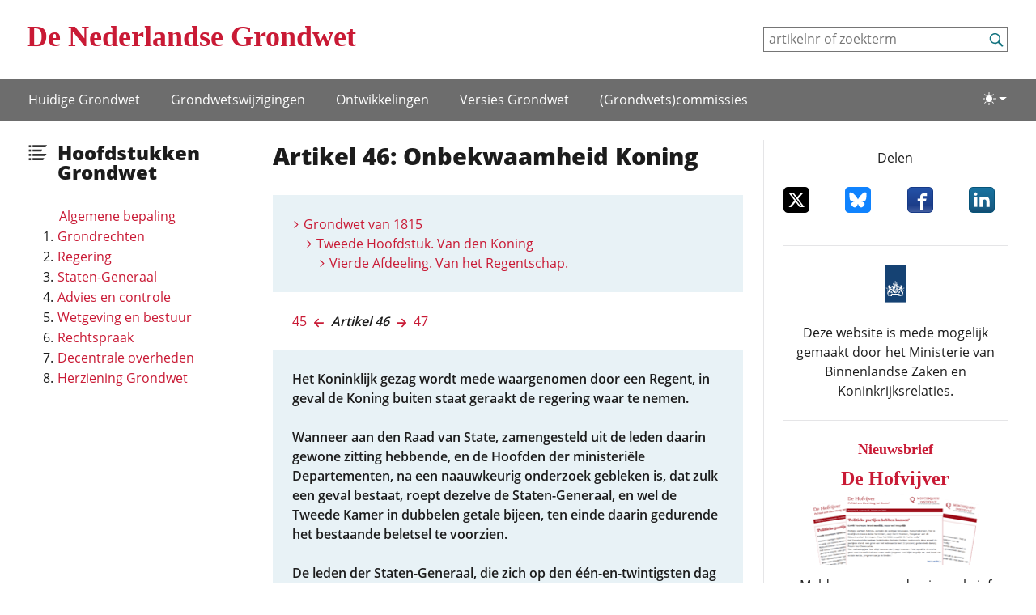

--- FILE ---
content_type: text/html; charset=utf-8
request_url: https://www.denederlandsegrondwet.nl/id/vi6jeja7t7sm/artikel_46_onbekwaamheid_koning
body_size: 19322
content:
<!DOCTYPE html>  
<html lang="nl" class="no-js" data-bs-theme="auto">

<head>

<meta name="viewport" content="width=device-width, initial-scale=1.0">
<meta charset="utf-8">
<!--
<meta charset="utf-8">
<meta http-equiv="content-type" content="text/html;charset=utf-8" />
<meta charset="UTF-8" />
<meta http-equiv="content-type" content="text/html; charset=ISO-8859-1" />
-->

<meta name="Description" content="Het Koninklijk gezag wordt mede waargenomen door een Regent, in geval de Koning buiten staat geraakt de regering waar te nemen.">
<!-- <PageMap><DataObject type="document"><Attribute name="n6l">vge2ldohv2z6</Attribute></DataObject></PageMap> -->

<link rel="preload" href="/9000000/v/fonts/open-sans/open-sans-v15-latin-ext_latin-regular.woff2" as="font" type="font/woff2" crossorigin>
<meta name="twitter:card" content="summary">
<meta name="twitter:image" content="https://www.denederlandsegrondwet.nl/9353288/g/twcarda.jpg">
<meta name="twitter:title" content="Artikel 46: Onbekwaamheid Koning">

<style type="text/css">
.no-js body > #skip, .no-js .kleurmodusswitch > *, .no-js #primary-menu-dropdown.d-lg-flex {
	display: none !important;
}
</style><link rel="canonical" href="https://www.europa-nu.nl/id/vi6jeja7t7sm/artikel_46_onbekwaamheid_koning">


<link rel="apple-touch-icon" sizes="180x180" href="/9353288/g/apple-touch-icon.png">
<link rel="icon" type="image/png" sizes="32x32" href="/9353288/g/favicon-32x32.png">
<link rel="icon" type="image/png" sizes="16x16" href="/9353288/g/favicon-16x16.png">
<link rel="manifest" href="/9353288/g/manifest.json">
<link rel="mask-icon" href="/9353288/g/safari-pinned-tab.svg" color="#5bbad5">
<meta name="theme-color" content="#ffffff">
<meta name="msapplication-config" content="/9353288/g/browserconfig.xml">
<meta name="theme-color" content="#ffffff">


<title>Artikel 46: Onbekwaamheid Koning - Nederlandse Grondwet</title>

<!-- (c) 23-03-2018 -->

<!-- PDC Informatie Architectuur bv, Den Haag:
     ontwikkeling website
     email 217@pdc.nl 
     informatie-adviseur: drs. J.J.M. Nielen -->
<style>

/* open-sans-subset - latin-ext_latin */
@font-face {
		font-family: Open Sans Subset;
		src: url('/9000000/v/fonts/open-sans/open-sans-v15-latin-ext_latin-regular.woff2') format('woff2'), /* Chrome 26+, Opera 23+, Firefox 39+ */
				 url('/9000000/v/fonts/open-sans/open-sans-v15-latin-ext_latin-regular.woff') format('woff'); /* Chrome 6+, Firefox 3.6+, IE 9+, Safari 5.1+ */
		unicode-range: U+65-U+90, U+97-122;
}
/* open-sans-regular - latin-ext_latin */
@font-face {
  font-family: 'Open Sans';
  font-style: normal;
  font-weight: 400;
  font-display: swap;
  src: local('Open Sans Regular'), local('OpenSans-Regular'),
       url('/9000000/v/fonts/open-sans/open-sans-v15-latin-ext_latin-regular.woff2') format('woff2'), /* Chrome 26+, Opera 23+, Firefox 39+ */
       url('/9000000/v/fonts/open-sans/open-sans-v15-latin-ext_latin-regular.woff') format('woff'); /* Chrome 6+, Firefox 3.6+, IE 9+, Safari 5.1+ */
}
/* open-sans-italic - latin-ext_latin */
@font-face {
  font-family: 'Open Sans';
  font-style: italic;
  font-weight: 400;
  font-display: swap;
  src: local('Open Sans Italic'), local('OpenSans-Italic'),
       url('/9000000/v/fonts/open-sans/open-sans-v15-latin-ext_latin-italic.woff2') format('woff2'), /* Chrome 26+, Opera 23+, Firefox 39+ */
       url('/9000000/v/fonts/open-sans/open-sans-v15-latin-ext_latin-italic.woff') format('woff'); /* Chrome 6+, Firefox 3.6+, IE 9+, Safari 5.1+ */
}
/* open-sans-600 - latin-ext_latin */
@font-face {
  font-family: 'Open Sans Bold';
  font-style: normal;
  font-weight: 600;
	font-display: swap;
  src: local('Open Sans ExtraBold'), local('OpenSans-ExtraBold'),
       url('/9000000/v/fonts/open-sans/open-sans-v15-latin-ext_latin-600.woff2') format('woff2'), /* Chrome 26+, Opera 23+, Firefox 39+ */
       url('/9000000/v/fonts/open-sans/open-sans-v15-latin-ext_latin-600.woff') format('woff'); /* Chrome 6+, Firefox 3.6+, IE 9+, Safari 5.1+ */
}
/* open-sans-800 - latin-ext_latin */
@font-face {
  font-family: 'Open Sans ExtraBold';
  font-style: normal;
  font-weight: 800;
  font-display: swap;
  src: local('Open Sans ExtraBold'), local('OpenSans-ExtraBold'),
       url('/9000000/v/fonts/open-sans/open-sans-v15-latin-ext_latin-800.woff2') format('woff2'), /* Chrome 26+, Opera 23+, Firefox 39+ */
       url('/9000000/v/fonts/open-sans/open-sans-v15-latin-ext_latin-800.woff') format('woff'); /* Chrome 6+, Firefox 3.6+, IE 9+, Safari 5.1+ */
}
body {
	letter-spacing: 0.025rem;
}
.fonts-loaded-1 body {
	font-family: "Open Sans Subset";
	letter-spacing: 0;
} 
.fonts-loaded-2 body {
	font-family: "Open Sans";
	letter-spacing: 0;
} 
</style><script type="text/javascript"><!--
function init(){}
function r_ol(){}
var k21="vi6jeja7t7sm";
var omg="353";
var vormId="vkl1oucfq6v2";
var vormdir="9353288";
var popupnote_icon="9353288";



var tab2Color="#ca132f";

//--></script>

<script type="text/javascript" src="/9000000/v/bootstrap-5.3.1/js/color-modes.js"></script>

<script type="text/javascript" src="/cgi-bin/as.cgi/0000000/c/loadjs2.js?files=%2f9353288%2fv%2fjs%2fms-viewport-fix.js;%2f9000000%2fv%2faddstyle.js;%2f9353288%2fv%2fjs%2fcritical-foft-preload-fallback-optional.js;%2f9000000%2fv%2fclientpos3.js&#38;lm=sgu5qe"></script>


<link rel="preload" href="/cgi-bin/as.cgi/0000000/c/loadsass2?f=%2f9353288%2fv%2fscss_bootstrap%2fapp.scss&#38;lm=szylmx&amp;postcss=1" as="style">
<link rel="stylesheet" href="/cgi-bin/as.cgi/0000000/c/loadsass2?f=%2f9353288%2fv%2fscss_bootstrap%2fapp.scss&#38;lm=szylmx&amp;postcss=1" media="print" onload="this.media='all'">
<link rel="stylesheet" href="/cgi-bin/as.cgi/0000000/c/loadsass2?f=%2f9353288%2fv%2fscss_bootstrap%2f_lesscritical.scss&#38;lm=szylmx" media="print" onload="this.media='all'">
<noscript>
<link href="/cgi-bin/as.cgi/0000000/c/loadsass2?f=%2f9353288%2fv%2fscss_bootstrap%2f_lesscritical.scss&#38;lm=szylmx" rel="stylesheet" type="text/css">
</noscript><script>
(function () {
	var fontsToPreload = [
		{"href": "/9000000/v/fonts/Open_Sans/mem6YaGs126MiZpBA-UFUK0Zdc0.woff2", "type": "font/woff2"},
		{"href": "/9000000/v/fonts/Open_Sans/memnYaGs126MiZpBA-UFUKXGUdhrIqM.woff2", "type": "font/woff2"},
		{"href": "/9000000/v/fonts/Open_Sans/mem8YaGs126MiZpBA-UFVZ0b.woff2", "type": "font/woff2"},
		{"href": "/9000000/v/fonts/Open_Sans/mem5YaGs126MiZpBA-UNirkOUuhp.woff2", "type": "font/woff2"},
		{"href": "/9000000/v/fonts/Open_Sans/open-sans-v15-latin-ext_latin-800-290sitetitel.woff2", "type": "font/woff2"}
	];

	var fragment = document.createDocumentFragment();
	for(var i = 0; i < fontsToPreload.length; i += 1) {
		var font = fontsToPreload[i];
		var preload = document.createElement('link');
		preload.rel = "preload";
		preload.href = font.href;
		preload.type = font.type;
		preload.as = "font";
		preload.crossOrigin = "anonymous";
		fragment.appendChild(preload)
	}
	document.head.appendChild(fragment);
})();
</script>




<script><!--
	function check(){}
	function checkall(){return true}
//--></script><script type="text/javascript"><!--

function doonload() {
	var z=document.getElementById&&document.getElementById('q');
	function getq(s) {
		var i=s.indexOf("&q=");
		if(i==-1)i=s.indexOf("?q=");
		var j=s.indexOf("&",i+1);
		return i<0?null:unescape(s.substring(i+3,j<0?s.length:j).replace(new RegExp("\\+", "g"), " "));
	}


	init();
r_ol(null,null,"Artikel 46: Onbekwaamheid Koning");
}
//--></script>

</head>
<body  class="omgeving_9353288 gewone_pagina nederlands" onload="doonload();">

<nav id="skip" aria-label="skipMenu">
	<a class="skipLink" href="#primary-menu">Hoofdnavigatiemenu</a>
	<a class="skipLink" href="#content" title="Naar hoofdinhoud">Inhoud</a>
<hr class="hide">
</nav>

<svg xmlns="http://www.w3.org/2000/svg" class="d-none" width="14" height="14" style="width: 0.875rem; height: 0.875rem; display: none;">
	<symbol id="circle-half" viewBox="0 0 16 16">
		<path d="M8 15A7 7 0 1 0 8 1v14zm0 1A8 8 0 1 1 8 0a8 8 0 0 1 0 16z" />
	</symbol>
	<symbol id="moon-stars-fill" viewBox="0 0 16 16">
		<path d="M6 .278a.768.768 0 0 1 .08.858 7.208 7.208 0 0 0-.878 3.46c0 4.021 3.278 7.277 7.318 7.277.527 0 1.04-.055 1.533-.16a.787.787 0 0 1 .81.316.733.733 0 0 1-.031.893A8.349 8.349 0 0 1 8.344 16C3.734 16 0 12.286 0 7.71 0 4.266 2.114 1.312 5.124.06A.752.752 0 0 1 6 .278z" />
		<path d="M10.794 3.148a.217.217 0 0 1 .412 0l.387 1.162c.173.518.579.924 1.097 1.097l1.162.387a.217.217 0 0 1 0 .412l-1.162.387a1.734 1.734 0 0 0-1.097 1.097l-.387 1.162a.217.217 0 0 1-.412 0l-.387-1.162A1.734 1.734 0 0 0 9.31 6.593l-1.162-.387a.217.217 0 0 1 0-.412l1.162-.387a1.734 1.734 0 0 0 1.097-1.097l.387-1.162zM13.863.099a.145.145 0 0 1 .274 0l.258.774c.115.346.386.617.732.732l.774.258a.145.145 0 0 1 0 .274l-.774.258a1.156 1.156 0 0 0-.732.732l-.258.774a.145.145 0 0 1-.274 0l-.258-.774a1.156 1.156 0 0 0-.732-.732l-.774-.258a.145.145 0 0 1 0-.274l.774-.258c.346-.115.617-.386.732-.732L13.863.1z" />
	</symbol>
	<symbol id="sun-fill" viewBox="0 0 16 16">
		<path d="M8 12a4 4 0 1 0 0-8 4 4 0 0 0 0 8zM8 0a.5.5 0 0 1 .5.5v2a.5.5 0 0 1-1 0v-2A.5.5 0 0 1 8 0zm0 13a.5.5 0 0 1 .5.5v2a.5.5 0 0 1-1 0v-2A.5.5 0 0 1 8 13zm8-5a.5.5 0 0 1-.5.5h-2a.5.5 0 0 1 0-1h2a.5.5 0 0 1 .5.5zM3 8a.5.5 0 0 1-.5.5h-2a.5.5 0 0 1 0-1h2A.5.5 0 0 1 3 8zm10.657-5.657a.5.5 0 0 1 0 .707l-1.414 1.415a.5.5 0 1 1-.707-.708l1.414-1.414a.5.5 0 0 1 .707 0zm-9.193 9.193a.5.5 0 0 1 0 .707L3.05 13.657a.5.5 0 0 1-.707-.707l1.414-1.414a.5.5 0 0 1 .707 0zm9.193 2.121a.5.5 0 0 1-.707 0l-1.414-1.414a.5.5 0 0 1 .707-.707l1.414 1.414a.5.5 0 0 1 0 .707zM4.464 4.465a.5.5 0 0 1-.707 0L2.343 3.05a.5.5 0 1 1 .707-.707l1.414 1.414a.5.5 0 0 1 0 .708z" />
	</symbol>
</svg>

<header id="pageheader" class="grid-container position-relative" aria-label="site-header">



	
	<div id="pageheader_c" class="grid-x">

		<div class="filler hide-for-print d-md-none cell small-2 medium-1 large-3 order-2 order-md-4">

		</div>
	
		<section class="site-logo cell small-12 medium-7 large-6 grid-x align-middle order-1" aria-label="site-titel">

				<a href="/" class="lnk_logo lnk_no_hvr grid-x" title="naar Home">
						<div class="woordmerk zonder-beeldmerk">De Nederlandse Grondwet</div>
				</a>
				

		</section>
		
		
	
	
		<div id="searchbar" class="cell small-10 medium-5 large-6 text-right grid-x align-right align-middle order-3 order-md-2 hide-for-print">
			
			<div id="sb-search" role="search" class="sb-search order-sm-3d-flex">

				<form class="align-right" aria-label="zoekveld" action="/id/vgdei7c2vgu4/zoeken">
					<label for="q" class="visuallyhidden">invoerveld artikelnr of zoekterm</label>
					<input type="hidden" name="u" value="&#x2713;">
					<input id="q" name="q" class="sb-search-input" placeholder="artikelnr of zoekterm" type="search"
					 title="tik zoekterm in, en bevestig met Enter of klik/tap op het vergrootglas"
					 autocomplete="off" required="" value="" aria-autocomplete="list" aria-haspopup="true" aria-label="invoerveld artikelnr of zoekterm">
					<input class="sb-search-submit" type="submit" value="bevestig" aria-hidden="true" tabindex="-1" aria-label="bevestig">

					<button class="icon-clear" type="reset"><span class="visuallyhidden">reset</span></button>			

					<button class="sb-icon-search" aria-label="bevestig zoekterm">
						<svg preserveAspectRatio="xMidYMid meet" class="search-icon icon" style="width: 1.5625rem; height: 1.5625rem;">
							<title>bevestig zoekterm</title>
				      <use xmlns:xlink="http://www.w3.org/1999/xlink" xlink:href="/9353288/v/svgs_external_file.svg#icon-search"></use>
						</svg>
					</button>

				</form>

			</div>

		</div>	


			<div class="nav-item dropdown kleurmodusswitch d-flex align-items-center order-4 order-md-3 hide-for-print">
				<button class="btn btn-link nav-link py-2 px-0 ps-lg-2 dropdown-toggle d-flex align-items-center" id="bd-theme" style="width: 2.5rem; height: 2.5rem; border: 0;" type="button" aria-expanded="false" data-bs-toggle="dropdown" data-bs-display="static" aria-label="Toggle theme (auto)">
					<svg class="icon bi my-1 theme-switch theme-icon-active" style="width: 1rem; height: 1rem;"><use href="#circle-half"></use></svg>
					<span class="d-none ms-2 visuallyhidden" id="bd-theme-text">Switch kleurthema</span>
				</button>
				<ul class="dropdown-menu dropdown-menu-end px-1 py-1 rounded-0 fs-14" aria-labelledby="bd-theme-text">
					<li>
						<button type="button" class="dropdown-item d-flex align-items-center px-2 py-3 py-lg-2" style="width: 5.625rem; height: 1.8125rem; border: 0;" data-bs-theme-value="light" aria-pressed="false">
							<svg class="icon bi me-2 theme-icon" style="width: 1rem; height: 1rem;"><use href="#sun-fill"></use></svg>
							<span>Licht</span>
							<svg class="bi ms-auto d-none"><use href="#check2"></use></svg>
						</button>
					</li>
					<li>
						<button type="button" class="dropdown-item d-flex align-items-center px-2 py-3 py-lg-2" style="width: 5.625rem; height: 1.8125rem; border: 0;" data-bs-theme-value="dark" aria-pressed="false">
							<svg class="icon bi me-2 theme-icon" style="width: 1rem; height: 1rem;"><use href="#moon-stars-fill"></use></svg>
							<span>Donker</span>
							<svg class="bi ms-auto d-none"><use href="#check2"></use></svg>
						</button>
					</li>
					<li>
						<button type="button" class="dropdown-item d-flex align-items-center px-2 py-3 py-lg-2" style="width: 5.625rem; height: 1.8125rem; border: 0;" data-bs-theme-value="auto" aria-pressed="false">
							<svg class="icon bi me-2 theme-icon" style="width: 1rem; height: 1rem;"><use href="#circle-half"></use></svg>
							<span>Auto</span>
							<svg class="bi ms-auto d-none"><use href="#check2"></use></svg>
						</button>
					</li>
				</ul>

			</div>


	</div>

</header>


<script>
	window.addEventListener('load', function () {
		new MenubarNavigation(document.getElementById('primary-menu'));
	});
</script>
<nav id="primary-menu" class="top-bar navbar-expand-lg px-4 px-md-6 px-xxl-3 d-print-none" aria-label="hoofdMenu">
	<div class="w_primary-menu grid-container container-fluid container container-xxl px-0 d-flex flex-nowrap align-items-center justify-content-between">

		<button id="menubutton" class="navbar-toggler d-flex d-md-none flex-column justify-content-around border-0 ps-0" type="button" aria-controls="primary-menu-dropdown" aria-label="navigatie-schakel">
			<span class="toggler-icon top-bar"></span>
			<span class="toggler-icon middle-bar"></span>
			<span class="toggler-icon bottom-bar"></span>
		</button>
<ul class="d-lg-flex navbar-nav d-md-flex flex-md-row w-100 me-auto mb-0 p-0 accordion-menu" id="primary-menu-dropdown" aria-labelledby="menubutton" role="menubar" aria-label="hoofdmenu">
<li class="top-level d-flex align-self-center align-items-center item-with-ul d-flex  align-items-center align-self-center is-dropdown-submenu-parent" role="none"><a role="menuitem" class="d-inline-flex nowr align-items-start has-submenu" href="/id/vi3ak47ajhgk/de_nederlandse_grondwet"><span class="medium-order-2">Huidige Grondwet</span>
</a><button type="button" id="btn-id-huidige-grondwet-uitklapmenu" class="bg-transparent border-0" aria-expanded="false" aria-controls="ul-id-huidige-grondwet-uitklapmenu" aria-label="Open menu">
<svg class="pijl-fwd-icon icon" width="16" height="16"><title></title><use xmlns:xlink="http://www.w3.org/1999/xlink" xlink:href="/9353288/v/svgs_external_file.svg#arrow_vooruit"></use></svg></button><ul class="vertical menu w-100 p-0 custom-scroll" role="menu" id="ul-id-huidige-grondwet-uitklapmenu">
<li role="none"><a role="menuitem" class="d-inline-flex nowr align-items-start" href="/id/vlxuq54is4ik/algemene_bepaling" title="Algemene bepaling - Huidige Grondwet"><span class="medium-order-2">Algemene bepaling</span>
</a></li>
<li role="none"><a role="menuitem" class="d-inline-flex nowr align-items-start" href="/id/vlxups19rfoe/hoofdstuk_1_grondrechten" title="1. Grondrechten - Huidige Grondwet"><span class="medium-order-2">1. Grondrechten</span>
</a></li>
<li role="none"><a role="menuitem" class="d-inline-flex nowr align-items-start" href="/id/vlxups19rwof/hoofdstuk_2_regering" title="2. Regering - Huidige Grondwet"><span class="medium-order-2">2. Regering</span>
</a></li>
<li role="none"><a role="menuitem" class="d-inline-flex nowr align-items-start" href="/id/vlxups19s2xk/hoofdstuk_3_staten_generaal" title="3. Staten-Generaal - Huidige Grondwet"><span class="medium-order-2">3. Staten-Generaal</span>
</a></li>
<li role="none"><a role="menuitem" class="d-inline-flex nowr align-items-start" href="/id/vlxups19s6xl/hoofdstuk_4_raad_van_state_algemene" title="4. Advies en controle - Huidige Grondwet"><span class="medium-order-2">4. Advies en controle</span>
</a></li>
<li role="none"><a role="menuitem" class="d-inline-flex nowr align-items-start" href="/id/vlxups19s6xm/hoofdstuk_5_wetgeving_en_bestuur" title="5. Wetgeving en bestuur - Huidige Grondwet"><span class="medium-order-2">5. Wetgeving en bestuur</span>
</a></li>
<li role="none"><a role="menuitem" class="d-inline-flex nowr align-items-start" href="/id/vlxups19saxn/hoofdstuk_6_rechtspraak" title="6. Rechtspraak - Huidige Grondwet"><span class="medium-order-2">6. Rechtspraak</span>
</a></li>
<li role="none"><a role="menuitem" class="d-inline-flex nowr align-items-start" href="/id/vlxups19sfxo/hoofdstuk_7_provincies_gemeenten" title="7. Decentrale overheden - Huidige Grondwet"><span class="medium-order-2">7. Decentrale overheden</span>
</a></li>
<li role="none"><a role="menuitem" class="d-inline-flex nowr align-items-start" href="/id/vlxups19skxp/hoofdstuk_8_herziening_van_de_grondwet" title="8. Herziening Grondwet - Huidige Grondwet"><span class="medium-order-2">8. Herziening Grondwet</span>
</a></li></ul>
</li>
<li class="top-level d-flex align-self-center align-items-center item-with-ul d-flex  align-items-center align-self-center is-dropdown-submenu-parent" role="none"><a role="menuitem" class="d-inline-flex nowr align-items-start has-submenu" href="/id/vi58ivmh0vx5/grondwetgeving_in_behandeling"><span class="medium-order-2">Grondwets­wijzigingen</span>
</a><button type="button" id="btn-id-grondwets-wijzigingen-uitklapmenu" class="bg-transparent border-0" aria-expanded="false" aria-controls="ul-id-grondwets-wijzigingen-uitklapmenu" aria-label="Open menu">
<svg class="pijl-fwd-icon icon" width="16" height="16"><title></title><use xmlns:xlink="http://www.w3.org/1999/xlink" xlink:href="/9353288/v/svgs_external_file.svg#arrow_vooruit"></use></svg></button><ul class="vertical menu w-100 p-0 custom-scroll" role="menu" id="ul-id-grondwets-wijzigingen-uitklapmenu">
<li role="none"><a role="menuitem" class="d-inline-flex nowr align-items-start" href="/id/vi58ivmh0vx5/grondwetgeving_in_behandeling" title="Aanhangige wetsvoorstellen - Grondwets­wijzigingen"><span class="medium-order-2">Aanhangige wetsvoorstellen</span>
</a></li>
<li role="none"><a role="menuitem" class="d-inline-flex nowr align-items-start" href="/id/vmruhg3shlq3/verruiming_tijdelijke_vervanging" title="Verruiming tijdelijke vervanging volksvertegenwoordigers (2025-) - Grondwets­wijzigingen"><span class="medium-order-2">Verruiming tijdelijke vervanging volksvertegenwoordigers (2025-)</span>
</a></li>
<li role="none"><a role="menuitem" class="d-inline-flex nowr align-items-start" href="/id/vld3e0t7qwyd/terugzendrecht_eerste_kamer" title="Terugzendrecht Eerste Kamer (2023-) - Grondwets­wijzigingen"><span class="medium-order-2">Terugzendrecht Eerste Kamer (2023-)</span>
</a></li>
<li role="none"><a role="menuitem" class="d-inline-flex nowr align-items-start" href="/id/vm33cxq8uvy9/recht_op_eerbiediging_van_het" title="Recht op eerbiediging van het gezinsleven (2023-) - Grondwets­wijzigingen"><span class="medium-order-2">Recht op eerbiediging van het gezinsleven (2023-)</span>
</a></li>
<li role="none"><a role="menuitem" class="d-inline-flex nowr align-items-start" href="/id/vluedn05lgx2/correctief_referendum" title="Correctief referendum (2022-) - Grondwets­wijzigingen"><span class="medium-order-2">Correctief referendum (2022-)</span>
</a></li>
<li role="none"><a role="menuitem" class="d-inline-flex nowr align-items-start" href="/id/vlj4jbqcktqt/voorstel_tot_wijziging_artikel_23" title="Wijziging artikel 23 Grondwet (2021-) - Grondwets­wijzigingen"><span class="medium-order-2">Wijziging artikel 23 Grondwet (2021-)</span>
</a></li>
<li role="none"><a role="menuitem" class="d-inline-flex nowr align-items-start" href="/id/vl1lir9dr7vq/zittingsduur_eerste_kamer" title="Zittingsduur Eerste Kamer (2020-) - Grondwets­wijzigingen"><span class="medium-order-2">Zittingsduur Eerste Kamer (2020-)</span>
</a></li>
<li role="none"><a role="menuitem" class="d-inline-flex nowr align-items-start" href="/id/vl1liwn8htv6/tweede_lezing_grondwetsherziening_in" title="2e lezing Grondwetsherziening in Verenigde Vergadering (2020-) - Grondwets­wijzigingen"><span class="medium-order-2">2e lezing Grondwetsherziening in Verenigde Vergadering (2020-)</span>
</a></li>
<li role="none"><a role="menuitem" class="d-inline-flex nowr align-items-start" href="/id/vkw5lt4dw7jf/uitbreiding_kiesrechtuitsluiting_en" title="Uitbreiding kiesrechtuitsluiting (2019-) - Grondwets­wijzigingen"><span class="medium-order-2">Uitbreiding kiesrechtuitsluiting (2019-)</span>
</a></li>
<li role="none"><a role="menuitem" class="d-inline-flex nowr align-items-start" href="/id/vlyqk9zvxpvt/gestrande_grondwetswijzigingen_in_het" title="Gestrande grondwetswijzigingen (1983-heden) - Grondwets­wijzigingen"><span class="medium-order-2">Gestrande grondwetswijzigingen (1983-heden)</span>
</a></li></ul>
</li>
<li class="top-level d-flex align-self-center align-items-center item-with-ul d-flex  align-items-center align-self-center is-dropdown-submenu-parent" role="none"><a role="menuitem" class="d-inline-flex nowr align-items-start has-submenu" href="/id/vkgelugvv9n7/ontwikkelingen_bestuurlijke"><span class="medium-order-2">Ontwikke­lingen</span>
</a><button type="button" id="btn-id-ontwikke-lingen-uitklapmenu" class="bg-transparent border-0" aria-expanded="false" aria-controls="ul-id-ontwikke-lingen-uitklapmenu" aria-label="Open menu">
<svg class="pijl-fwd-icon icon" width="16" height="16"><title></title><use xmlns:xlink="http://www.w3.org/1999/xlink" xlink:href="/9353288/v/svgs_external_file.svg#arrow_vooruit"></use></svg></button><ul class="vertical menu w-100 p-0 custom-scroll" role="menu" id="ul-id-ontwikke-lingen-uitklapmenu">
<li role="none"><a role="menuitem" class="d-inline-flex nowr align-items-start" href="/id/vhnnmt7l3ozx/constitutionele_toetsing" title="Constitutionele toetsing - Ontwikke­lingen"><span class="medium-order-2">Constitutionele toetsing</span>
</a></li>
<li role="none"><a role="menuitem" class="d-inline-flex nowr align-items-start" href="/id/vhnnmt7jydzf/vernieuwing_kiesstelsel" title="Kiesstelsel - Ontwikke­lingen"><span class="medium-order-2">Kiesstelsel</span>
</a></li>
<li role="none"><a role="menuitem" class="d-inline-flex nowr align-items-start" href="/id/vh8lnhrsk1yn/referendum" title="Referendum - Ontwikke­lingen"><span class="medium-order-2">Referendum</span>
</a></li>
<li role="none"><a role="menuitem" class="d-inline-flex nowr align-items-start" href="/id/vh8lnhrsr2z0/gekozen_minister_president_of_formateur" title="Gekozen minister-president of formateur - Ontwikke­lingen"><span class="medium-order-2">Gekozen minister-president of formateur</span>
</a></li>
<li role="none"><a role="menuitem" class="d-inline-flex nowr align-items-start" href="/id/vh8lnhrsr2z6/toekomst_tweekamerstelsel" title="Toekomst tweekamerstelsel - Ontwikke­lingen"><span class="medium-order-2">Toekomst tweekamerstelsel</span>
</a></li>
<li role="none"><a role="menuitem" class="d-inline-flex nowr align-items-start" href="/id/vlboezk3ftm8/wet_op_de_politieke_partijen" title="Wet politieke partijen - Ontwikke­lingen"><span class="medium-order-2">Wet politieke partijen</span>
</a></li></ul>
</li>
<li class="top-level d-flex align-self-center align-items-center item-with-ul d-flex  align-items-center align-self-center is-dropdown-submenu-parent" role="none"><a role="menuitem" class="d-inline-flex nowr align-items-start has-submenu" href="/id/vidyf0ke5w7x/versies_nederlandse_grondwet"><span class="medium-order-2">Versies Grondwet</span>
</a><button type="button" id="btn-id-versies-grondwet-uitklapmenu" class="bg-transparent border-0" aria-expanded="false" aria-controls="ul-id-versies-grondwet-uitklapmenu" aria-label="Open menu">
<svg class="pijl-fwd-icon icon" width="16" height="16"><title></title><use xmlns:xlink="http://www.w3.org/1999/xlink" xlink:href="/9353288/v/svgs_external_file.svg#arrow_vooruit"></use></svg></button><ul class="vertical menu w-100 p-0 custom-scroll" role="menu" id="ul-id-versies-grondwet-uitklapmenu">
<li role="none"><a role="menuitem" class="d-inline-flex nowr align-items-start" href="/id/vlxuov0ja0xh/grondwet_van_2022_2023_borging" title="Huidige Grondwet (2022/2023) - Versies Grondwet"><span class="medium-order-2">Huidige Grondwet (2022/2023)</span>
</a></li>
<li role="none"><a role="menuitem" class="d-inline-flex nowr align-items-start" href="/id/vi7pkisy3oq0/grondwet_van_1983_algehele_redactionele" title="Grondwet van 1983: algehele (redactionele) modernisering - Versies Grondwet"><span class="medium-order-2">Grondwet van 1983: algehele (redactionele) modernisering</span>
</a></li>
<li role="none"><a role="menuitem" class="d-inline-flex nowr align-items-start" href="/id/vi7hh346aqr3/grondwet_van_1917_onderwijspacificatie" title="Grondwet van 1917: onderwijspacificatie en algemeen kiesrecht - Versies Grondwet"><span class="medium-order-2">Grondwet van 1917: onderwijspacificatie en algemeen kiesrecht</span>
</a></li>
<li role="none"><a role="menuitem" class="d-inline-flex nowr align-items-start" href="/id/vi7df7hroxn7/grondwet_van_1887_tussenstap_in" title="Grondwet van 1887: tussenstap in kiesrecht- en schoolstrijd - Versies Grondwet"><span class="medium-order-2">Grondwet van 1887: tussenstap in kiesrecht- en schoolstrijd</span>
</a></li>
<li role="none"><a role="menuitem" class="d-inline-flex nowr align-items-start" href="/id/vi7aaw43p5mk/grondwet_van_1848_ministeriele" title="Grondwet van 1848: ministeriële verantwoordelijkheid - Versies Grondwet"><span class="medium-order-2">Grondwet van 1848: ministeriële verantwoordelijkheid</span>
</a></li>
<li role="none"><a role="menuitem" class="d-inline-flex nowr align-items-start" href="/id/vi6lieknvuju/grondwet_van_1840_belgie_afgesplitst" title="Grondwet van 1840: België afgesplitst - Versies Grondwet"><span class="medium-order-2">Grondwet van 1840: België afgesplitst</span>
</a></li>
<li role="none"><a role="menuitem" class="d-inline-flex nowr align-items-start" href="/id/vi6jej9wwlg8/grondwet_van_1815_samenvoeging_met" title="Grondwet van 1815: samenvoeging met België: een koninkrijk - Versies Grondwet"><span class="medium-order-2">Grondwet van 1815: samenvoeging met België: een koninkrijk</span>
</a></li>
<li role="none"><a role="menuitem" class="d-inline-flex nowr align-items-start" href="/id/vi4kkjf9a4zn/grondwet_van_1814_een_soeverein" title="Grondwet van 1814: een soeverein vorstendom - Versies Grondwet"><span class="medium-order-2">Grondwet van 1814: een soeverein vorstendom</span>
</a></li>
<li role="none"><a role="menuitem" class="d-inline-flex nowr align-items-start" href="/id/vidyf0ke5w7x/versies_nederlandse_grondwet" title="Alle versies sinds 1798 - Versies Grondwet"><span class="medium-order-2">Alle versies sinds 1798</span>
</a></li></ul>
</li>
<li class="top-level d-flex align-self-center align-items-center item-with-ul d-flex  align-items-center align-self-center is-dropdown-submenu-parent" role="none"><a role="menuitem" class="d-inline-flex nowr align-items-start has-submenu" href="/id/vi6tas7grfs7/grondwetscommissies"><span class="medium-order-2">(Grondwets)­commissies</span>
</a><button type="button" id="btn-id-grondwets-commissies-uitklapmenu" class="bg-transparent border-0" aria-expanded="false" aria-controls="ul-id-grondwets-commissies-uitklapmenu" aria-label="Open menu">
<svg class="pijl-fwd-icon icon" width="16" height="16"><title></title><use xmlns:xlink="http://www.w3.org/1999/xlink" xlink:href="/9353288/v/svgs_external_file.svg#arrow_vooruit"></use></svg></button><ul class="vertical menu w-100 p-0 custom-scroll" role="menu" id="ul-id-grondwets-commissies-uitklapmenu">
<li role="none"><a role="menuitem" class="d-inline-flex nowr align-items-start" href="/id/vkb8nqem2auu/staatscommissie_parlementair_stelsel" title="Commissie-Remkes - Staatscommissie parlementair stelsel (2017-2018) - (Grondwets)­commissies"><span class="medium-order-2">Commissie-Remkes - Staatscommissie parlementair stelsel (2017-2018)</span>
</a></li>
<li role="none"><a role="menuitem" class="d-inline-flex nowr align-items-start" href="/id/vi7bbcq05htl/staatscommissie_thomassen" title="Commissie-Thomassen (2009-2010) - (Grondwets)­commissies"><span class="medium-order-2">Commissie-Thomassen (2009-2010)</span>
</a></li>
<li role="none"><a role="menuitem" class="d-inline-flex nowr align-items-start" href="/id/vh8lnhrqlyx0/staatscommissie_biesheuvel" title="Commissie-Biesheuvel (1982-1985) - (Grondwets)­commissies"><span class="medium-order-2">Commissie-Biesheuvel (1982-1985)</span>
</a></li>
<li role="none"><a role="menuitem" class="d-inline-flex nowr align-items-start" href="/id/vh8lnhrqlywz/staatscommissie_cals_donner" title="Commissie-Cals/Donner (1967-1971) - (Grondwets)­commissies"><span class="medium-order-2">Commissie-Cals/Donner (1967-1971)</span>
</a></li>
<li role="none"><a role="menuitem" class="d-inline-flex nowr align-items-start" href="/id/vkqrif0ireuz/grondwetscommissies_voor_1967" title="Commissies voor 1967 - (Grondwets)­commissies"><span class="medium-order-2">Commissies voor 1967</span>
</a></li>
<li class="item-with-ul d-flex  align-items-center align-self-center is-dropdown-submenu-parent" role="none"><a role="menuitem" class="d-inline-flex nowr align-items-start has-submenu" href="/id/vi6tas7grfs7/grondwetscommissies" title="Andere commissies - (Grondwets)­commissies"><span class="medium-order-2">Andere commissies</span>
</a><button type="button" id="btn-id-andere-commissies-uitklapmenu-grondwets-commissies" class="bg-transparent border-0" aria-expanded="false" aria-controls="ul-id-andere-commissies-uitklapmenu-grondwets-commissies" aria-label="Open menu">
<svg class="pijl-fwd-icon icon" width="16" height="16"><title></title><use xmlns:xlink="http://www.w3.org/1999/xlink" xlink:href="/9353288/v/svgs_external_file.svg#arrow_vooruit"></use></svg></button><ul class="vertical menu w-100 p-0 custom-scroll" role="menu" id="ul-id-andere-commissies-uitklapmenu-grondwets-commissies">
<li role="none"><a role="menuitem" class="d-inline-flex nowr align-items-start" href="/id/vmnekhd22zwl/commissie_engels_adviescollege_inzake_de" title="Commissie-Engels - Werking van artikel 57 van de Grondwet (2023) - Andere commissies ((Grondwets)­commissies)"><span class="medium-order-2">Commissie-Engels - Werking van artikel 57 van de Grondwet (2023)</span>
</a></li>
<li role="none"><a role="menuitem" class="d-inline-flex nowr align-items-start" href="/id/vm1yk7mbhxkb/staatscommissie_rechtsstaat" title="Staatscommissie Rechtsstaat (2022-2024) - Andere commissies ((Grondwets)­commissies)"><span class="medium-order-2">Staatscommissie Rechtsstaat (2022-2024)</span>
</a></li>
<li role="none"><a role="menuitem" class="d-inline-flex nowr align-items-start" href="/id/vmkscl8cpeu9/commissie_fokkens_herziening_wetgeving" title="Commissie-Fokkens - Herziening wetgeving ambtsdelicten (2018-2021) - Andere commissies ((Grondwets)­commissies)"><span class="medium-order-2">Commissie-Fokkens - Herziening wetgeving ambtsdelicten (2018-2021)</span>
</a></li>
<li role="none"><a role="menuitem" class="d-inline-flex nowr align-items-start" href="/id/vhnnmt7lfkz4/nationale_conventie_2006" title="Nationale Conventie (2006) - Andere commissies ((Grondwets)­commissies)"><span class="medium-order-2">Nationale Conventie (2006)</span>
</a></li>
<li role="none"><a role="menuitem" class="d-inline-flex nowr align-items-start" href="/id/vh8lnhrqlyx2/commissie_de_koning_1991_1993" title="Commissie-De Koning (1991-1993) - Andere commissies ((Grondwets)­commissies)"><span class="medium-order-2">Commissie-De Koning (1991-1993)</span>
</a></li>
</ul>
</li>
</ul>
</li>
</ul>



	</div>
</nav>



<div id="geen_kruimelpad" class="hide-for-print"></div>
	
<div id="content" class="grid-container grid-x grid-padding-x">
	<div id="avlucht_and_main-contnr" class="cell small-12 medium-12 large-9">


<!-- 	<div id="l_main_and_vlucht" class="small-12 columns row vertical"> -->


		<article class="grid-x grid-margin-x h100p">
			<hr class="hide">

			<div id="avlucht" class="cell avlucht small-12 medium-4 large-4 hide-for-print small-order-2 medium-order-1">
				<div id="avlucht_content" class="xxcolumns grid-x flex-dir-column">
<nav class="small-order-3 medium-order-1 brontekst pb-0 w-100" aria-label="HoofstukkenGrondwet"><div class="icon_heading_w grid-x nowr align-top"><div class="glyph fs1 c_icon_bij_heading"><svg class="icon-Hoofdstukken icon"><use xmlns:xlink="http://www.w3.org/1999/xlink" xlink:href="/9353288/v/svgs_external_file.svg#hoofdstukken"></use></svg></div><h2>Hoofd­stukken Grondwet</h2></div><ul id="lst_hfdstukken"><li><a href="/id/vlxuq54is4ik/algemene_bepaling" class="inhtbldinhoudgwtoelicht">Algemene bepaling</a></li><li><a href="/id/vlxups19rfoe/hoofdstuk_1_grondrechten" class="inhtbldinhoudgwtoelicht">Grondrechten</a></li><li><a href="/id/vlxups19rwof/hoofdstuk_2_regering" class="inhtbldinhoudgwtoelicht">Regering</a></li><li><a href="/id/vlxups19s2xk/hoofdstuk_3_staten_generaal" class="inhtbldinhoudgwtoelicht">Staten-Generaal</a></li><li><a href="/id/vlxups19s6xl/hoofdstuk_4_raad_van_state_algemene" class="inhtbldinhoudgwtoelicht">Advies en controle</a></li><li><a href="/id/vlxups19s6xm/hoofdstuk_5_wetgeving_en_bestuur" class="inhtbldinhoudgwtoelicht">Wetgeving en bestuur</a></li><li><a href="/id/vlxups19saxn/hoofdstuk_6_rechtspraak" class="inhtbldinhoudgwtoelicht">Rechtspraak</a></li><li><a href="/id/vlxups19sfxo/hoofdstuk_7_provincies_gemeenten" class="inhtbldinhoudgwtoelicht">Decentrale overheden</a></li><li><a href="/id/vlxups19skxp/hoofdstuk_8_herziening_van_de_grondwet" class="inhtbldinhoudgwtoelicht">Herziening Grondwet</a></li></ul></nav>


				</div>
			</div>
		
	
			<div id="main" class="small-order-1 medium-order-2 cell small-12 medium-8">
				<hr class="hide">
				<div id="main_content_wrapper">

					<div id="inhoud"></div>

				<a id="p0"></a>
				<h1>Artikel 46: Onbekwaamheid Koning</h1>



<div class="hoofdstukspec hide-for-print"><ul><li class="nesting-0x"><div class="seriekeuze">
<ul>
<li class="plus">
	<a href="/id/vi6jej9wwlg8/grondwet_van_1815_samenvoeging_met" class="grid-x nowr">
<svg class="ico-plus icon" width="16" height="16"><title></title><use xmlns:xlink="http://www.w3.org/1999/xlink" xlink:href="/9353288/v/svgs_external_file.svg#plus"></use></svg><div class="">Grondwet van 1815
	</div></a>
</li>


</ul>
</div>

</li>
<li class="nesting-1x"><div class="seriekeuze">
<ul>
<li class="plus">
	<a href="/id/vi6jej9x5oz4/tweede_hoofdstuk_van_den_koning" class="grid-x nowr">
<svg class="ico-plus icon" width="16" height="16"><title></title><use xmlns:xlink="http://www.w3.org/1999/xlink" xlink:href="/9353288/v/svgs_external_file.svg#plus"></use></svg><div class="">Tweede Hoofdstuk. Van den Koning
	</div></a>
</li>


</ul>
</div>

</li>
<li class="nesting-2x"><div class="seriekeuze">
<ul>
<li class="plus">
	<a href="/id/vi6jeja61iqr/vierde_afdeeling_van_het_regentschap" class="grid-x nowr">
<svg class="ico-plus icon" width="16" height="16"><title></title><use xmlns:xlink="http://www.w3.org/1999/xlink" xlink:href="/9353288/v/svgs_external_file.svg#plus"></use></svg><div class="">Vierde Afdeeling. Van het Regentschap.
	</div></a>
</li>


</ul>
</div>

</li>
</ul></div><div class="artikelpad hide-for-print grid-x nowr align-middle"><span class="pad_nesting-3x"></span><a href="/id/vi6jhm0px4yu/artikel_45_eed_regent" class="grid-x nowr align-middle" title="Artikel 45: Eed regent"><div>45</div><svg class="pijl-back-icon icon" width="16" height="16"><title></title><use xmlns:xlink="http://www.w3.org/1999/xlink" xlink:href="/9353288/v/svgs_external_file.svg#terug"></use></svg></a> <span class="art-ctx-cur">Artikel 46</span> <a href="/id/vi6jeja8ewsn/artikel_47_toezicht_bij_onbekwaamheid" class="grid-x nowr align-middle" title="Artikel 47: Toezicht bij onbekwaamheid Koning"><svg class="pijl-fwd-icon icon" width="16" height="16"><title></title><use xmlns:xlink="http://www.w3.org/1999/xlink" xlink:href="/9353288/v/svgs_external_file.svg#arrow_vooruit"></use></svg><div>47</div></a></div>
<div class="brontekst">
<p class="mnone">Het Koninklijk gezag wordt mede waargenomen door een Regent, in geval de Koning buiten staat geraakt de regering waar te nemen.</p>
<p class="mtop">Wanneer aan den Raad van State, zamengesteld uit de leden daarin gewone zitting hebbende, en de Hoofden der ministeriële Departementen, na een naauwkeurig onderzoek gebleken is, dat zulk een geval bestaat, roept dezelve de Staten-Generaal, en wel de Tweede Kamer in dubbelen getale bijeen, ten einde daarin gedurende het bestaande beletsel te voorzien.</p>
<p class="mtop">De leden der Staten-Generaal, die zich op den één-en-twintigsten dag na deze oproeping ter plaatse bevinden, waar de zetel van het Goevernement gevestigd is, openen de vergadering.</p>
</div><div id="toon_eerderev"><a id="p1"></a><div class="paragraaf_kop grid-x nowr"><div class="paragraaf_kopnr"><h2 class="sub"><a name="pars1"></a>1.</h2></div><div class="paragraaf_koptekst"><h2 class="sub">Ontwikkeling artikel</h2></div></div><div class="timeline timeline_uitgebreid"><strong style="font-size:larger">1814</strong></div><div class="timeline"><div><a href="/id/vi6deeflu3z4/artikel_25_onbekwaamheid_souverein_vorst">Artikel 25: Onbekwaamheid Souverein Vorst</a></div><div class="brontekst">
<p class="mnone">De gemelde schikkingen omtrent een regentschap hebben mede plaats, ingevalle de Souvereine Vorst buiten staat geraakt de regering waartenemen. </p>
<p class="mtop">Wanneer aan den Raad van State, zamengesteld uit de leden, daarin gewone zitting hebbende, en de hoofden der ministeriële departementen, na een naauwkeurig gemeenschappelijk onderzoek gebleken is, dat zulk een geval bestaat, roept dezelve Raad de Staten Generaal bijeen, ten einde daarin achtervolgens de vastgestelde bepalingen, gedurende het bestaande geval, te voorzien. </p>
</div></div><div class="timeline timeline_uitgebreid"><strong style="font-size:larger">1815</strong></div><div class="timeline"><div><a href="/id/vi6jeja7t7sm/artikel_46_onbekwaamheid_koning">Artikel 46: Onbekwaamheid Koning</a></div><div class="brontekst">
<p class="mnone">Het Koninklijk gezag wordt mede waargenomen door een Regent, in geval de Koning buiten staat geraakt de regering waar te nemen.</p>
<p class="mtop">Wanneer aan den Raad van State, zamengesteld uit de leden daarin gewone zitting hebbende, en de Hoofden der ministeriële Departementen, na een naauwkeurig onderzoek gebleken is, dat zulk een geval bestaat, roept dezelve de Staten-Generaal, en wel de Tweede Kamer in dubbelen getale bijeen, ten einde daarin gedurende het bestaande beletsel te voorzien.</p>
<p class="mtop">De leden der Staten-Generaal, die zich op den één-en-twintigsten dag na deze oproeping ter plaatse bevinden, waar de zetel van het Goevernement gevestigd is, openen de vergadering.</p>
</div></div><div class="timeline timeline_niet_uitgebreid"><div class=""  style="overflow:auto"><div style="overflow:auto"><strong style="font-size:larger">1840</strong>: <a href="/id/vi6liekysbxm/artikel_45_onbekwaamheid_koning" style="white-space:nowrap">art 45</a></div></div></div><div class="timeline timeline_uitgebreid"><strong style="font-size:larger">1848</strong></div><div class="timeline"><div><a href="/id/vi7aaw4iwfz6/artikel_42_onbekwaamheid_koning">Artikel 42: Onbekwaamheid Koning</a></div><div class="brontekst">
<p class="mnone">Het Koninklijk gezag wordt mede aan eenen Regent opgedragen, ingeval de Koning buiten staat geraakt de regering waar te nemen.</p>
<p class="mtop">Wanneer dit aan den Raad van State, vereenigd met de hoofden der ministeriële departementen, na een naauwkeurig onderzoek, is gebleken, roept deze vergadering onverwijld de Staten-Generaal in dubbelen getale bijeen, om hun van het voorhanden geval verslag te doen.</p>
</div></div><div class="timeline timeline_niet_uitgebreid"><div class=""  style="overflow:auto"><div style="overflow:auto"><strong style="font-size:larger">1887</strong>: <a href="/id/vi7df7hwchyi/artikel_38_onbekwaamheid_koning" style="white-space:nowrap">art 38</a>, <strong style="font-size:larger">1917</strong>: <a href="/id/vi7hh34lb0to/artikel_38_onbekwaamheid_koning" style="white-space:nowrap">art 38</a>, <strong style="font-size:larger">1922</strong>: <a href="/id/vi7ilzdobmyc/artikel_36_onbekwaamheid_koning" style="white-space:nowrap">art 36</a></div></div></div><div class="timeline timeline_uitgebreid"><strong style="font-size:larger">1938</strong></div><div class="timeline"><div><a href="/id/vi7jjhgt7my7/artikel_38_onbekwaamheid_koning">Artikel 38: Onbekwaamheid Koning</a></div><div class="brontekst">
<p class="mnone">Het Koninklijk gezag wordt mede aan een Regent opgedragen, ingeval de Koning buiten staat geraakt de regeering waar te nemen.</p>
<p class="mtop">Wanneer de ministers, in rade vereenigd, oordeelen dat dit geval aanwezig is, geven zij van hunne bevinding kennis aan den Raad van State met uitnoodiging om binnen een bepaalden termijn advies uit te brengen.</p>
</div></div><div class="timeline timeline_niet_uitgebreid"><div class=""  style="overflow:auto"><div style="overflow:auto"><strong style="font-size:larger">1948</strong>: <a href="/id/vi7kdpb4pfur/artikel_38_onbekwaamheid_koning" style="white-space:nowrap">art 38</a>, <strong style="font-size:larger">1953</strong>: <a href="/id/vi7lectkcuy9/artikel_38_onbekwaamheid_koning" style="white-space:nowrap">art 38</a>, <strong style="font-size:larger">1956</strong>: <a href="/id/vi7lin2lljr9/artikel_38_onbekwaamheid_koning" style="white-space:nowrap">art 38</a>, <strong style="font-size:larger">1963</strong>: <a href="/id/vi7obqqpjqxz/artikel_38_onbekwaamheid_koning" style="white-space:nowrap">art 38</a>, <strong style="font-size:larger">1972</strong>: <a href="/id/vi7ocbijwfzu/artikel_38_onbekwaamheid_koning" style="white-space:nowrap">art 38</a></div></div></div><div class="timeline timeline_uitgebreid"><strong style="font-size:larger">1983</strong></div><div class="timeline"><div><a href="/id/vi7pkiszeky2/artikel_35_buiten_staatverklaring">Artikel 35: Buiten staatverklaring uitoefening koninklijk gezag</a></div><div class="brontekst">
<ul class="inlopendetekst">
<li class="mnone">
<div class="opsomitem">
<div class="opsomteken">1.&nbsp;</div>
<div class="opsomtekst">Wanneer de ministerraad van oordeel is dat de Koning buiten staat is het koninklijk gezag uit te oefenen, bericht hij dit onder overlegging van het daartoe gevraagde advies van de Raad van State aan de Staten-Generaal, die daarop in verenigde vergadering bijeenkomen.</div>
</div>
</li>
</ul>
<ul class="inlopendetekst">
<li class="mtop">
<div class="opsomitem">
<div class="opsomteken">2.&nbsp;</div>
<div class="opsomtekst">Delen de Staten-Generaal dit oordeel, dan verklaren zij dat de Koning buiten staat is het koninklijk gezag uit te oefenen. Deze verklaring wordt bekend gemaakt op last van de voorzitter der vergadering en treedt terstond in werking.</div>
</div>
</li>
</ul>
<ul class="inlopendetekst">
<li class="mtop">
<div class="opsomitem">
<div class="opsomteken">3.&nbsp;</div>
<div class="opsomtekst">Zodra de Koning weer in staat is het koninklijk gezag uit te oefenen, wordt dit bij de wet verklaard. De Staten-Generaal beraadslagen en besluiten ter zake in verenigde vergadering. Terstond na de bekendmaking van deze wet hervat de Koning de uitoefening van het koninklijk gezag.</div>
</div>
</li>
</ul>
<ul class="inlopendetekst">
<li class="mtop">
<div class="opsomitem">
<div class="opsomteken">4.&nbsp;</div>
<div class="opsomtekst">De wet regelt zo nodig het toezicht over de persoon van de Koning indien hij buiten staat is verklaard het koninklijk gezag uit te oefenen. De Staten-Generaal beraadslagen en besluiten ter zake in verenigde vergadering.</div>
</div>
</li>
</ul>
</div></div><div class="timeline timeline_niet_uitgebreid"><div class=""  style="overflow:auto"><div style="overflow:auto"><strong style="font-size:larger">1987</strong>: <a href="/id/vi9hbuseilz1/artikel_35_buiten_staatverklaring" style="white-space:nowrap">art 35</a>, <strong style="font-size:larger">1995</strong>: <a href="/id/vi9zmflml8wn/artikel_35_buiten_staatverklaring" style="white-space:nowrap">art 35</a>, <strong style="font-size:larger">1999</strong>: <a href="/id/via0d81cbjzh/artikel_35_buiten_staatverklaring" style="white-space:nowrap">art 35</a>, <strong style="font-size:larger">2000</strong>: <a href="/id/via0fzbugnzt/artikel_35_buiten_staatverklaring" style="white-space:nowrap">art 35</a>, <strong style="font-size:larger">2002</strong>: <a href="/id/via0hb5jf0yr/artikel_35_buiten_staatverklaring" style="white-space:nowrap">art 35</a>, <strong style="font-size:larger">2005</strong>: <a href="/id/via0icz1pjjq/artikel_35_buiten_staatverklaring" style="white-space:nowrap">art 35</a>, <strong style="font-size:larger">2006</strong>: <a href="/id/via0istddkup/artikel_35_buiten_staatverklaring" style="white-space:nowrap">art 35</a>, <strong style="font-size:larger">2008</strong>: <a href="/id/vgrnc6p3dkyi/artikel_35_buiten_staatverklaring" style="white-space:nowrap">art 35</a>, <strong style="font-size:larger">2017</strong>: <a href="/id/vkjaj9cxc2zq/artikel_35_buiten_staatverklaring" style="white-space:nowrap">art 35</a>, <strong style="font-size:larger">2018</strong>: <a href="/id/vkugbqve6lxz/artikel_35_buiten_staatverklaring" style="white-space:nowrap">art 35</a>, <strong style="font-size:larger">2022</strong>: <a href="/id/vlxups1a21wh/artikel_35_buiten_staatverklaring" style="white-space:nowrap">art 35</a></div></div></div></div>
						</div> <!-- <sluiten div id="main_content_wrapper"> -->

<noscript><div class="main_extramarge2"></div></noscript>

					<hr class="hide-for-large">

				</div> <!-- <sluiten div id="main"> -->
			</article>
		</div>   <!-- <sluiten div id="avlucht_and_main-contnr"> -->

		<aside id="vlucht" class="vlucht cell small-order-3 small-12 medium-4 large-3 columns row hide-for-print c_col grid-padding-x" aria-label="sub-info">
			<div id="vlucht_content" class="vlucht_content columns cell">
				<div id="vluchtx" class="positie_vluchtx">
					<section id="social" class="hide-for-print">				
						<p class="mbot t-align-c">Delen</p>					  	 
						<div id="w_social" class="grid-x align-justify pbot">
							<div>
		<form method="get" action="/id/vi7iblg5oiwe/share_2_social"  aria-label="Deel op X" target="_blank">
			<a href="#" rel="nofollow" onclick="event.preventDefault(); _paq.push(['trackEvent', 'SocialShare', 'x','Artikel 46: Onbekwaamheid Koning']); this.parentElement.submit();" title="Deel dit item op X; link opent in nieuw venster" class="grid-x l-so popup"
				onkeypress="this.click();">
				<div class="icon text-white me-4  btn-round  d-inline-flex justify-content-center align-items-center glyph grid-x align-middle align-center fs1 soc-icon_c x">
						<svg class="soc-icon x" width="25" height="25">
							<use xmlns:xlink="http://www.w3.org/1999/xlink" xlink:href="/9353288/v/svgs_external_file.svg?v5395?v48#icon-x"></use>
						</svg>
				</div>
				<span class="visually-hidden">Deel dit item op X</span>
			</a>
			<input type="hidden" id="aan_x" name="aan" value="x">
			<input type="hidden" id="url_x" name="url" value="http:%2f%2fwww.denederlandsegrondwet.nl%2fid%2fvi6jeja7t7sm%2fartikel_46_onbekwaamheid_koning">
			<input type="hidden" id="id_x" name="id" value="vi6jeja7t7sm">
			<input type="hidden" id="bron_x" name="bron" value="De Nederlandse Grondwet">
		</form>
	</div>
							<div>
		<form method="get" action="/id/vi7iblg5oiwe/share_2_social"  aria-label="Deel op Bluesky" target="_blank">
			<a href="#" rel="nofollow" onclick="event.preventDefault(); _paq.push(['trackEvent', 'SocialShare', 'bluesky','Artikel 46: Onbekwaamheid Koning']); this.parentElement.submit();" title="Deel dit item op Bluesky; link opent in nieuw venster" class="grid-x l-so popup"
				onkeypress="this.click();">
				<div class="icon text-white me-4  btn-round  d-inline-flex justify-content-center align-items-center glyph grid-x align-middle align-center fs1 soc-icon_c bluesky">
						<svg class="soc-icon bluesky" width="25" height="25">
							<use xmlns:xlink="http://www.w3.org/1999/xlink" xlink:href="/9353288/v/svgs_external_file.svg?v5395?v48#icon-bluesky"></use>
						</svg>
				</div>
				<span class="visually-hidden">Deel dit item op Bluesky</span>
			</a>
			<input type="hidden" id="aan_bluesky" name="aan" value="bluesky">
			<input type="hidden" id="url_bluesky" name="url" value="http:%2f%2fwww.denederlandsegrondwet.nl%2fid%2fvi6jeja7t7sm%2fartikel_46_onbekwaamheid_koning">
			<input type="hidden" id="id_bluesky" name="id" value="vi6jeja7t7sm">
			<input type="hidden" id="bron_bluesky" name="bron" value="De Nederlandse Grondwet">
		</form>
	</div>
							<div>
		<form method="get" action="/id/vi7iblg5oiwe/share_2_social"  aria-label="Deel op Facebook" target="_blank">
			<a href="#" rel="nofollow" onclick="event.preventDefault(); _paq.push(['trackEvent', 'SocialShare', 'facebook','Artikel 46: Onbekwaamheid Koning']); this.parentElement.submit();" title="Deel dit item op Facebook; link opent in nieuw venster" class="grid-x l-so popup"
				onkeypress="this.click();">
				<div class="icon text-white me-4  btn-round  d-inline-flex justify-content-center align-items-center glyph grid-x align-middle align-center fs1 soc-icon_c facebook">
						<svg class="soc-icon facebook" width="25" height="25">
							<use xmlns:xlink="http://www.w3.org/1999/xlink" xlink:href="/9353288/v/svgs_external_file.svg?v5395?v48#icon-facebook"></use>
						</svg>
				</div>
				<span class="visually-hidden">Deel dit item op Facebook</span>
			</a>
			<input type="hidden" id="aan_facebook" name="aan" value="facebook">
			<input type="hidden" id="url_facebook" name="url" value="http:%2f%2fwww.denederlandsegrondwet.nl%2fid%2fvi6jeja7t7sm%2fartikel_46_onbekwaamheid_koning">
			<input type="hidden" id="id_facebook" name="id" value="vi6jeja7t7sm">
			<input type="hidden" id="bron_facebook" name="bron" value="De Nederlandse Grondwet">
		</form>
	</div>
							<div>
		<form method="get" action="/id/vi7iblg5oiwe/share_2_social"  aria-label="Deel op Linkedin" target="_blank">
			<a href="#" rel="nofollow" onclick="event.preventDefault(); _paq.push(['trackEvent', 'SocialShare', 'linkedin','Artikel 46: Onbekwaamheid Koning']); this.parentElement.submit();" title="Deel dit item op Linkedin; link opent in nieuw venster" class="grid-x l-so popup"
				onkeypress="this.click();">
				<div class="icon text-white me-4  btn-round  d-inline-flex justify-content-center align-items-center glyph grid-x align-middle align-center fs1 soc-icon_c linkedin">
						<svg class="soc-icon linkedin" width="25" height="25">
							<use xmlns:xlink="http://www.w3.org/1999/xlink" xlink:href="/9353288/v/svgs_external_file.svg?v5395?v48#icon-linkedin"></use>
						</svg>
				</div>
				<span class="visually-hidden">Deel dit item op Linkedin</span>
			</a>
			<input type="hidden" id="aan_linkedin" name="aan" value="linkedin">
			<input type="hidden" id="url_linkedin" name="url" value="http:%2f%2fwww.denederlandsegrondwet.nl%2fid%2fvi6jeja7t7sm%2fartikel_46_onbekwaamheid_koning">
			<input type="hidden" id="id_linkedin" name="id" value="vi6jeja7t7sm">
			<input type="hidden" id="bron_linkedin" name="bron" value="De Nederlandse Grondwet">
		</form>
	</div>
							<!--<div>
		<form method="get" action="/id/vi5nfoem3fqk/stuur_door">
		<a rel="nofollow" onclick="event.preventDefault(); $(this).parents('form').submit();" title="Stuur dit item door" aria-label="Stuur dit item door" class="grid-x"
			onkeypress="this.click();">
			<div class="glyph glyph grid-x align-middle align-center fs1 soc-icon_c stuurdoor">
				<svg class="soc-icon stuurdoor" width="25" height="25">
					<title>Stuur door</title>
					<use xmlns:xlink="http://www.w3.org/1999/xlink" xlink:href="/9353288/v/svgs_external_file.svg#icon-envelop">
					</use>
				</svg>
			</div>
		</a>
		<input type="hidden" id="id_email" name="id" value="vi6jeja7t7sm">
	</form>
	</div>-->
						</div>
				 </section>
					<hr>
				
					<section id="rijksoverheidlogo">
						<div class="glyph fs1 rijksoverheidlogo_img">
							<div class="clearfix pbs t-align-c">

								<svg class="rijksoverheidlogo icon">
									<title>logo rijksoverheid.nl</title>
									<use xmlns:xlink="http://www.w3.org/1999/xlink" xlink:href="/9353288/v/svgs_external_file.svg#rijksoverheidlogo"></use>
								</svg>

							</div>	
						</div>
						<p class="mtop t-align-c">Deze website is mede mogelijk gemaakt door het Ministerie van Binnenlandse Zaken en Koninkrijksrelaties.</p>	
					</section>
 <hr> 

<section id="nieuwsbrief" class="t-align-c">
	<a href="/id/vkcantko7xor/actuele_hofvijver" class="lnk_no_hvr">
		<div id="image_nieuwsbrief">
			<h2 class="subtitel">Nieuwsbrief</h2>
			<h2>De Hofvijver</h2>
			<div id="nieuwsbrief_img">
				<img src="/9353288/g/hnb.png" title="" loading="lazy" alt="Drie nieuwsbrieven naast elkaar gelegd" width="210" height="95" />
			</div>		
		</div>
	</a>
	<div id="text-nieuwsbrief">
		<p>Meld u aan voor de nieuwsbrief</p>	
		<form action="/id/vjeukdebyun5/aanmelden_nieuwsbrief_de_hofvijver?pk_campaign=hofv&amp;pk_kwd=grondwetaanmeldknop" method="post" aria-label="Hofvijver-aanmelden">
			<input type="checkbox" class="hide" name="noconfirm" value="1">
			<input class="hide" name="noname">
			<label for="g21" class="f_aslt hide-for-print">e-mail</label>
			<input class="hofEmail" type="email" id="g21" name="g21" placeholder="Vul hier uw e-mailadres in">
			<button class="hofvijver_submit" type="submit">
			aanmelden
			</button>
		</form>	
	</div>
</section>


				</div>
			</div>
		</aside>
		
		
<!-- </div> -->

</div>

<footer id="footer" class="hide-for-print">
	<div id="site-titel_en_hoofmenu" class="grid-container grid-x">

		<section class="site-logo cell small-12 medium-6 grid-x align-top" aria-label="site-titel in footer">

				<a href="/" class="lnk_logo lnk_no_hvr grid-x" title="naar Home">
						<div class="woordmerk zonder-beeldmerk">De Nederlandse Grondwet</div>
				</a>
				

		</section>

		<div id="footer-menu" class="cell small-12 medium-6">
			
			<div class="grid-container grid-x">

				<nav class="service-menu hide-for-print cell small-10 grid-x grid-padding-x" aria-label="service-menu">
					<ul class="menu">
						<li><a href="/id/vkltnia5rbxx/over_denederlandsegrondwet_nl">Over deze site</a></li>
						<li><a href="/id/vgdus70bc8n1/contact_reageer_op_pagina">Contact</a></li>
					</ul>
				</nav>	

				<div id="pdc-logo" class="grid-x cell small-2 f_rltv align-right">
					<a href="https://www.pdc.nl" class="f_inlbl" onclick="popup(this.href,995,600);return false"
					 onkeypress="this.click();" title="naar de website van PDC Informatie Architectuur (link opent in nieuw venster)">
						<span class="visually-hidden">Logo PDC Informatie Architectuur"</span>
						<span class="clearfix pbs">
							<svg class="logopdc logopdc-footer icon">
								<use xmlns:xlink="http://www.w3.org/1999/xlink" xlink:href="/9353288/v/svgs_external_file.svg#pdclogo"></use>
							</svg>
						</span>	
					</a>
				</div>

			</div>

		</div>
				
	</div>
				
	<hr class="na_service-menu grid-container">
	
	
	<h2 class="hide">Hoofdnavigatiemenu</h2>
			
	<nav id="footer_primary-menu" class="grid-container grid-x ew large-ew_4c" aria-label="hoofdMenu in footer">
<div class="col-md-4 col-lg-2 ladder ladder1"><ul class="list-unstyled ladder1 m-0 p-0"><li><h2 class="mb-4 mb-md-6"><a href="/id/vi3ak47ajhgk/de_nederlandse_grondwet">Huidige Grondwet</a></h2></li><li class="footer_list_1 mb-4"><a href="/id/vlxuq54is4ik/algemene_bepaling" class="grid-x py-0 d-flex nowr align-items-start"><!-- <div class="w_pijl-fwd-icon-pre-text d-flex"><svg class="pijl-fwd-icon icon" width="18" height="10" focusable="false" aria-hidden="true"><use xmlns:xlink="http://www.w3.org/1999/xlink" xlink:href="/9353288/v/svgs_external_file.svg#arrow-r"></use></svg></div>-->Algemene bepaling</a></li><li class="footer_list_2 mb-4"><a href="/id/vlxups19rfoe/hoofdstuk_1_grondrechten" class="grid-x py-0 d-flex nowr align-items-start"><!-- <div class="w_pijl-fwd-icon-pre-text d-flex"><svg class="pijl-fwd-icon icon" width="18" height="10" focusable="false" aria-hidden="true"><use xmlns:xlink="http://www.w3.org/1999/xlink" xlink:href="/9353288/v/svgs_external_file.svg#arrow-r"></use></svg></div>-->1. Grondrechten</a></li><li class="footer_list_3 mb-4"><a href="/id/vlxups19rwof/hoofdstuk_2_regering" class="grid-x py-0 d-flex nowr align-items-start"><!-- <div class="w_pijl-fwd-icon-pre-text d-flex"><svg class="pijl-fwd-icon icon" width="18" height="10" focusable="false" aria-hidden="true"><use xmlns:xlink="http://www.w3.org/1999/xlink" xlink:href="/9353288/v/svgs_external_file.svg#arrow-r"></use></svg></div>-->2. Regering</a></li><li class="footer_list_4 mb-4"><a href="/id/vlxups19s2xk/hoofdstuk_3_staten_generaal" class="grid-x py-0 d-flex nowr align-items-start"><!-- <div class="w_pijl-fwd-icon-pre-text d-flex"><svg class="pijl-fwd-icon icon" width="18" height="10" focusable="false" aria-hidden="true"><use xmlns:xlink="http://www.w3.org/1999/xlink" xlink:href="/9353288/v/svgs_external_file.svg#arrow-r"></use></svg></div>-->3. Staten-Generaal</a></li><li class="footer_list_5 mb-4"><a href="/id/vlxups19s6xl/hoofdstuk_4_raad_van_state_algemene" class="grid-x py-0 d-flex nowr align-items-start"><!-- <div class="w_pijl-fwd-icon-pre-text d-flex"><svg class="pijl-fwd-icon icon" width="18" height="10" focusable="false" aria-hidden="true"><use xmlns:xlink="http://www.w3.org/1999/xlink" xlink:href="/9353288/v/svgs_external_file.svg#arrow-r"></use></svg></div>-->4. Advies en controle</a></li><li class="footer_list_6 mb-4"><a href="/id/vlxups19s6xm/hoofdstuk_5_wetgeving_en_bestuur" class="grid-x py-0 d-flex nowr align-items-start"><!-- <div class="w_pijl-fwd-icon-pre-text d-flex"><svg class="pijl-fwd-icon icon" width="18" height="10" focusable="false" aria-hidden="true"><use xmlns:xlink="http://www.w3.org/1999/xlink" xlink:href="/9353288/v/svgs_external_file.svg#arrow-r"></use></svg></div>-->5. Wetgeving en bestuur</a></li><li class="footer_list_7 mb-4"><a href="/id/vlxups19saxn/hoofdstuk_6_rechtspraak" class="grid-x py-0 d-flex nowr align-items-start"><!-- <div class="w_pijl-fwd-icon-pre-text d-flex"><svg class="pijl-fwd-icon icon" width="18" height="10" focusable="false" aria-hidden="true"><use xmlns:xlink="http://www.w3.org/1999/xlink" xlink:href="/9353288/v/svgs_external_file.svg#arrow-r"></use></svg></div>-->6. Rechtspraak</a></li><li class="footer_list_8 mb-4"><a href="/id/vlxups19sfxo/hoofdstuk_7_provincies_gemeenten" class="grid-x py-0 d-flex nowr align-items-start"><!-- <div class="w_pijl-fwd-icon-pre-text d-flex"><svg class="pijl-fwd-icon icon" width="18" height="10" focusable="false" aria-hidden="true"><use xmlns:xlink="http://www.w3.org/1999/xlink" xlink:href="/9353288/v/svgs_external_file.svg#arrow-r"></use></svg></div>-->7. Decentrale overheden</a></li><li class="footer_list_9 mb-4"><a href="/id/vlxups19skxp/hoofdstuk_8_herziening_van_de_grondwet" class="grid-x py-0 d-flex nowr align-items-start"><!-- <div class="w_pijl-fwd-icon-pre-text d-flex"><svg class="pijl-fwd-icon icon" width="18" height="10" focusable="false" aria-hidden="true"><use xmlns:xlink="http://www.w3.org/1999/xlink" xlink:href="/9353288/v/svgs_external_file.svg#arrow-r"></use></svg></div>-->8. Herziening Grondwet</a></li></ul></div>
<div class="col-md-4 col-lg-2 ladder ladder2"><ul class="list-unstyled ladder2 m-0 p-0"><li><h2 class="mb-4 mb-md-6"><a href="/id/vi58ivmh0vx5/grondwetgeving_in_behandeling">Grondwets­wijzigingen</a></h2></li><li class="footer_list_1 mb-4"><a href="/id/vi58ivmh0vx5/grondwetgeving_in_behandeling" class="grid-x py-0 d-flex nowr align-items-start"><!-- <div class="w_pijl-fwd-icon-pre-text d-flex"><svg class="pijl-fwd-icon icon" width="18" height="10" focusable="false" aria-hidden="true"><use xmlns:xlink="http://www.w3.org/1999/xlink" xlink:href="/9353288/v/svgs_external_file.svg#arrow-r"></use></svg></div>-->Aanhangige wetsvoorstellen</a></li><li class="footer_list_2 mb-4"><a href="/id/vmruhg3shlq3/verruiming_tijdelijke_vervanging" class="grid-x py-0 d-flex nowr align-items-start"><!-- <div class="w_pijl-fwd-icon-pre-text d-flex"><svg class="pijl-fwd-icon icon" width="18" height="10" focusable="false" aria-hidden="true"><use xmlns:xlink="http://www.w3.org/1999/xlink" xlink:href="/9353288/v/svgs_external_file.svg#arrow-r"></use></svg></div>-->Verruiming tijdelijke vervanging volksvertegenwoordigers (2025-)</a></li><li class="footer_list_3 mb-4"><a href="/id/vld3e0t7qwyd/terugzendrecht_eerste_kamer" class="grid-x py-0 d-flex nowr align-items-start"><!-- <div class="w_pijl-fwd-icon-pre-text d-flex"><svg class="pijl-fwd-icon icon" width="18" height="10" focusable="false" aria-hidden="true"><use xmlns:xlink="http://www.w3.org/1999/xlink" xlink:href="/9353288/v/svgs_external_file.svg#arrow-r"></use></svg></div>-->Terugzendrecht Eerste Kamer (2023-)</a></li><li class="footer_list_4 mb-4"><a href="/id/vm33cxq8uvy9/recht_op_eerbiediging_van_het" class="grid-x py-0 d-flex nowr align-items-start"><!-- <div class="w_pijl-fwd-icon-pre-text d-flex"><svg class="pijl-fwd-icon icon" width="18" height="10" focusable="false" aria-hidden="true"><use xmlns:xlink="http://www.w3.org/1999/xlink" xlink:href="/9353288/v/svgs_external_file.svg#arrow-r"></use></svg></div>-->Recht op eerbiediging van het gezinsleven (2023-)</a></li><li class="footer_list_5 mb-4"><a href="/id/vluedn05lgx2/correctief_referendum" class="grid-x py-0 d-flex nowr align-items-start"><!-- <div class="w_pijl-fwd-icon-pre-text d-flex"><svg class="pijl-fwd-icon icon" width="18" height="10" focusable="false" aria-hidden="true"><use xmlns:xlink="http://www.w3.org/1999/xlink" xlink:href="/9353288/v/svgs_external_file.svg#arrow-r"></use></svg></div>-->Correctief referendum (2022-)</a></li><li class="footer_list_6 mb-4"><a href="/id/vlj4jbqcktqt/voorstel_tot_wijziging_artikel_23" class="grid-x py-0 d-flex nowr align-items-start"><!-- <div class="w_pijl-fwd-icon-pre-text d-flex"><svg class="pijl-fwd-icon icon" width="18" height="10" focusable="false" aria-hidden="true"><use xmlns:xlink="http://www.w3.org/1999/xlink" xlink:href="/9353288/v/svgs_external_file.svg#arrow-r"></use></svg></div>-->Wijziging artikel 23 Grondwet (2021-)</a></li><li class="footer_list_7 mb-4"><a href="/id/vl1lir9dr7vq/zittingsduur_eerste_kamer" class="grid-x py-0 d-flex nowr align-items-start"><!-- <div class="w_pijl-fwd-icon-pre-text d-flex"><svg class="pijl-fwd-icon icon" width="18" height="10" focusable="false" aria-hidden="true"><use xmlns:xlink="http://www.w3.org/1999/xlink" xlink:href="/9353288/v/svgs_external_file.svg#arrow-r"></use></svg></div>-->Zittingsduur Eerste Kamer (2020-)</a></li><li class="footer_list_8 mb-4"><a href="/id/vl1liwn8htv6/tweede_lezing_grondwetsherziening_in" class="grid-x py-0 d-flex nowr align-items-start"><!-- <div class="w_pijl-fwd-icon-pre-text d-flex"><svg class="pijl-fwd-icon icon" width="18" height="10" focusable="false" aria-hidden="true"><use xmlns:xlink="http://www.w3.org/1999/xlink" xlink:href="/9353288/v/svgs_external_file.svg#arrow-r"></use></svg></div>-->2e lezing Grondwetsherziening in Verenigde Vergadering (2020-)</a></li><li class="footer_list_9 mb-4"><a href="/id/vkw5lt4dw7jf/uitbreiding_kiesrechtuitsluiting_en" class="grid-x py-0 d-flex nowr align-items-start"><!-- <div class="w_pijl-fwd-icon-pre-text d-flex"><svg class="pijl-fwd-icon icon" width="18" height="10" focusable="false" aria-hidden="true"><use xmlns:xlink="http://www.w3.org/1999/xlink" xlink:href="/9353288/v/svgs_external_file.svg#arrow-r"></use></svg></div>-->Uitbreiding kiesrechtuitsluiting (2019-)</a></li><li class="footer_list_10 mb-4"><a href="/id/vlyqk9zvxpvt/gestrande_grondwetswijzigingen_in_het" class="grid-x py-0 d-flex nowr align-items-start"><!-- <div class="w_pijl-fwd-icon-pre-text d-flex"><svg class="pijl-fwd-icon icon" width="18" height="10" focusable="false" aria-hidden="true"><use xmlns:xlink="http://www.w3.org/1999/xlink" xlink:href="/9353288/v/svgs_external_file.svg#arrow-r"></use></svg></div>-->Gestrande grondwetswijzigingen (1983-heden)</a></li></ul></div>
<div class="col-md-4 col-lg-2 ladder ladder3"><ul class="list-unstyled ladder3 m-0 p-0"><li><h2 class="mb-4 mb-md-6"><a href="/id/vkgelugvv9n7/ontwikkelingen_bestuurlijke">Ontwikke­lingen</a></h2></li><li class="footer_list_1 mb-4"><a href="/id/vhnnmt7l3ozx/constitutionele_toetsing" class="grid-x py-0 d-flex nowr align-items-start"><!-- <div class="w_pijl-fwd-icon-pre-text d-flex"><svg class="pijl-fwd-icon icon" width="18" height="10" focusable="false" aria-hidden="true"><use xmlns:xlink="http://www.w3.org/1999/xlink" xlink:href="/9353288/v/svgs_external_file.svg#arrow-r"></use></svg></div>-->Constitutionele toetsing</a></li><li class="footer_list_2 mb-4"><a href="/id/vhnnmt7jydzf/vernieuwing_kiesstelsel" class="grid-x py-0 d-flex nowr align-items-start"><!-- <div class="w_pijl-fwd-icon-pre-text d-flex"><svg class="pijl-fwd-icon icon" width="18" height="10" focusable="false" aria-hidden="true"><use xmlns:xlink="http://www.w3.org/1999/xlink" xlink:href="/9353288/v/svgs_external_file.svg#arrow-r"></use></svg></div>-->Kiesstelsel</a></li><li class="footer_list_3 mb-4"><a href="/id/vh8lnhrsk1yn/referendum" class="grid-x py-0 d-flex nowr align-items-start"><!-- <div class="w_pijl-fwd-icon-pre-text d-flex"><svg class="pijl-fwd-icon icon" width="18" height="10" focusable="false" aria-hidden="true"><use xmlns:xlink="http://www.w3.org/1999/xlink" xlink:href="/9353288/v/svgs_external_file.svg#arrow-r"></use></svg></div>-->Referendum</a></li><li class="footer_list_4 mb-4"><a href="/id/vh8lnhrsr2z0/gekozen_minister_president_of_formateur" class="grid-x py-0 d-flex nowr align-items-start"><!-- <div class="w_pijl-fwd-icon-pre-text d-flex"><svg class="pijl-fwd-icon icon" width="18" height="10" focusable="false" aria-hidden="true"><use xmlns:xlink="http://www.w3.org/1999/xlink" xlink:href="/9353288/v/svgs_external_file.svg#arrow-r"></use></svg></div>-->Gekozen minister-president of formateur</a></li><li class="footer_list_5 mb-4"><a href="/id/vh8lnhrsr2z6/toekomst_tweekamerstelsel" class="grid-x py-0 d-flex nowr align-items-start"><!-- <div class="w_pijl-fwd-icon-pre-text d-flex"><svg class="pijl-fwd-icon icon" width="18" height="10" focusable="false" aria-hidden="true"><use xmlns:xlink="http://www.w3.org/1999/xlink" xlink:href="/9353288/v/svgs_external_file.svg#arrow-r"></use></svg></div>-->Toekomst tweekamerstelsel</a></li><li class="footer_list_6 mb-4"><a href="/id/vlboezk3ftm8/wet_op_de_politieke_partijen" class="grid-x py-0 d-flex nowr align-items-start"><!-- <div class="w_pijl-fwd-icon-pre-text d-flex"><svg class="pijl-fwd-icon icon" width="18" height="10" focusable="false" aria-hidden="true"><use xmlns:xlink="http://www.w3.org/1999/xlink" xlink:href="/9353288/v/svgs_external_file.svg#arrow-r"></use></svg></div>-->Wet politieke partijen</a></li></ul></div>
<div class="col-md-4 col-lg-2 ladder ladder4"><ul class="list-unstyled ladder4 m-0 p-0"><li><h2 class="mb-4 mb-md-6"><a href="/id/vidyf0ke5w7x/versies_nederlandse_grondwet">Versies Grondwet</a></h2></li><li class="footer_list_1 mb-4"><a href="/id/vlxuov0ja0xh/grondwet_van_2022_2023_borging" class="grid-x py-0 d-flex nowr align-items-start"><!-- <div class="w_pijl-fwd-icon-pre-text d-flex"><svg class="pijl-fwd-icon icon" width="18" height="10" focusable="false" aria-hidden="true"><use xmlns:xlink="http://www.w3.org/1999/xlink" xlink:href="/9353288/v/svgs_external_file.svg#arrow-r"></use></svg></div>-->Huidige Grondwet (2022/2023)</a></li><li class="footer_list_2 mb-4"><a href="/id/vi7pkisy3oq0/grondwet_van_1983_algehele_redactionele" class="grid-x py-0 d-flex nowr align-items-start"><!-- <div class="w_pijl-fwd-icon-pre-text d-flex"><svg class="pijl-fwd-icon icon" width="18" height="10" focusable="false" aria-hidden="true"><use xmlns:xlink="http://www.w3.org/1999/xlink" xlink:href="/9353288/v/svgs_external_file.svg#arrow-r"></use></svg></div>-->Grondwet van 1983: algehele (redactionele) modernisering</a></li><li class="footer_list_3 mb-4"><a href="/id/vi7hh346aqr3/grondwet_van_1917_onderwijspacificatie" class="grid-x py-0 d-flex nowr align-items-start"><!-- <div class="w_pijl-fwd-icon-pre-text d-flex"><svg class="pijl-fwd-icon icon" width="18" height="10" focusable="false" aria-hidden="true"><use xmlns:xlink="http://www.w3.org/1999/xlink" xlink:href="/9353288/v/svgs_external_file.svg#arrow-r"></use></svg></div>-->Grondwet van 1917: onderwijspacificatie en algemeen kiesrecht</a></li><li class="footer_list_4 mb-4"><a href="/id/vi7df7hroxn7/grondwet_van_1887_tussenstap_in" class="grid-x py-0 d-flex nowr align-items-start"><!-- <div class="w_pijl-fwd-icon-pre-text d-flex"><svg class="pijl-fwd-icon icon" width="18" height="10" focusable="false" aria-hidden="true"><use xmlns:xlink="http://www.w3.org/1999/xlink" xlink:href="/9353288/v/svgs_external_file.svg#arrow-r"></use></svg></div>-->Grondwet van 1887: tussenstap in kiesrecht- en schoolstrijd</a></li><li class="footer_list_5 mb-4"><a href="/id/vi7aaw43p5mk/grondwet_van_1848_ministeriele" class="grid-x py-0 d-flex nowr align-items-start"><!-- <div class="w_pijl-fwd-icon-pre-text d-flex"><svg class="pijl-fwd-icon icon" width="18" height="10" focusable="false" aria-hidden="true"><use xmlns:xlink="http://www.w3.org/1999/xlink" xlink:href="/9353288/v/svgs_external_file.svg#arrow-r"></use></svg></div>-->Grondwet van 1848: ministeriële verantwoordelijkheid</a></li><li class="footer_list_6 mb-4"><a href="/id/vi6lieknvuju/grondwet_van_1840_belgie_afgesplitst" class="grid-x py-0 d-flex nowr align-items-start"><!-- <div class="w_pijl-fwd-icon-pre-text d-flex"><svg class="pijl-fwd-icon icon" width="18" height="10" focusable="false" aria-hidden="true"><use xmlns:xlink="http://www.w3.org/1999/xlink" xlink:href="/9353288/v/svgs_external_file.svg#arrow-r"></use></svg></div>-->Grondwet van 1840: België afgesplitst</a></li><li class="footer_list_7 mb-4"><a href="/id/vi6jej9wwlg8/grondwet_van_1815_samenvoeging_met" class="grid-x py-0 d-flex nowr align-items-start"><!-- <div class="w_pijl-fwd-icon-pre-text d-flex"><svg class="pijl-fwd-icon icon" width="18" height="10" focusable="false" aria-hidden="true"><use xmlns:xlink="http://www.w3.org/1999/xlink" xlink:href="/9353288/v/svgs_external_file.svg#arrow-r"></use></svg></div>-->Grondwet van 1815: samenvoeging met België: een koninkrijk</a></li><li class="footer_list_8 mb-4"><a href="/id/vi4kkjf9a4zn/grondwet_van_1814_een_soeverein" class="grid-x py-0 d-flex nowr align-items-start"><!-- <div class="w_pijl-fwd-icon-pre-text d-flex"><svg class="pijl-fwd-icon icon" width="18" height="10" focusable="false" aria-hidden="true"><use xmlns:xlink="http://www.w3.org/1999/xlink" xlink:href="/9353288/v/svgs_external_file.svg#arrow-r"></use></svg></div>-->Grondwet van 1814: een soeverein vorstendom</a></li><li class="footer_list_9 mb-4"><a href="/id/vidyf0ke5w7x/versies_nederlandse_grondwet" class="grid-x py-0 d-flex nowr align-items-start"><!-- <div class="w_pijl-fwd-icon-pre-text d-flex"><svg class="pijl-fwd-icon icon" width="18" height="10" focusable="false" aria-hidden="true"><use xmlns:xlink="http://www.w3.org/1999/xlink" xlink:href="/9353288/v/svgs_external_file.svg#arrow-r"></use></svg></div>-->Alle versies sinds 1798</a></li></ul></div>
<div class="col-md-4 col-lg-2 ladder ladder5"><ul class="list-unstyled ladder5 m-0 p-0"><li><h2 class="mb-4 mb-md-6"><a href="/id/vi6tas7grfs7/grondwetscommissies">(Grondwets)­commissies</a></h2></li><li class="footer_list_1 mb-4"><a href="/id/vkb8nqem2auu/staatscommissie_parlementair_stelsel" class="grid-x py-0 d-flex nowr align-items-start"><!-- <div class="w_pijl-fwd-icon-pre-text d-flex"><svg class="pijl-fwd-icon icon" width="18" height="10" focusable="false" aria-hidden="true"><use xmlns:xlink="http://www.w3.org/1999/xlink" xlink:href="/9353288/v/svgs_external_file.svg#arrow-r"></use></svg></div>-->Commissie-Remkes - Staatscommissie parlementair stelsel (2017-2018)</a></li><li class="footer_list_2 mb-4"><a href="/id/vi7bbcq05htl/staatscommissie_thomassen" class="grid-x py-0 d-flex nowr align-items-start"><!-- <div class="w_pijl-fwd-icon-pre-text d-flex"><svg class="pijl-fwd-icon icon" width="18" height="10" focusable="false" aria-hidden="true"><use xmlns:xlink="http://www.w3.org/1999/xlink" xlink:href="/9353288/v/svgs_external_file.svg#arrow-r"></use></svg></div>-->Commissie-Thomassen (2009-2010)</a></li><li class="footer_list_3 mb-4"><a href="/id/vh8lnhrqlyx0/staatscommissie_biesheuvel" class="grid-x py-0 d-flex nowr align-items-start"><!-- <div class="w_pijl-fwd-icon-pre-text d-flex"><svg class="pijl-fwd-icon icon" width="18" height="10" focusable="false" aria-hidden="true"><use xmlns:xlink="http://www.w3.org/1999/xlink" xlink:href="/9353288/v/svgs_external_file.svg#arrow-r"></use></svg></div>-->Commissie-Biesheuvel (1982-1985)</a></li><li class="footer_list_4 mb-4"><a href="/id/vh8lnhrqlywz/staatscommissie_cals_donner" class="grid-x py-0 d-flex nowr align-items-start"><!-- <div class="w_pijl-fwd-icon-pre-text d-flex"><svg class="pijl-fwd-icon icon" width="18" height="10" focusable="false" aria-hidden="true"><use xmlns:xlink="http://www.w3.org/1999/xlink" xlink:href="/9353288/v/svgs_external_file.svg#arrow-r"></use></svg></div>-->Commissie-Cals/<br />Donner (1967-1971)</a></li><li class="footer_list_5 mb-4"><a href="/id/vkqrif0ireuz/grondwetscommissies_voor_1967" class="grid-x py-0 d-flex nowr align-items-start"><!-- <div class="w_pijl-fwd-icon-pre-text d-flex"><svg class="pijl-fwd-icon icon" width="18" height="10" focusable="false" aria-hidden="true"><use xmlns:xlink="http://www.w3.org/1999/xlink" xlink:href="/9353288/v/svgs_external_file.svg#arrow-r"></use></svg></div>-->Commissies voor 1967</a></li><li class="footer_list_6 mb-4"><a href="/id/vi6tas7grfs7/grondwetscommissies" class="grid-x py-0 d-flex nowr align-items-start"><!-- <div class="w_pijl-fwd-icon-pre-text d-flex"><svg class="pijl-fwd-icon icon" width="18" height="10" focusable="false" aria-hidden="true"><use xmlns:xlink="http://www.w3.org/1999/xlink" xlink:href="/9353288/v/svgs_external_file.svg#arrow-r"></use></svg></div>-->Andere commissies</a></li>
	</nav>


	
</footer>
<!-- </div> -->
		
		<nav id="back-to-top" class="hide-for-print" aria-label="Terug naar boven">	
			<button type="button" id="btn-back-to-top" data-js-hook="back-to-top-button" class="a_tooltip btn btn-danger btn-floating btn-lg bg-transparent border-0 p-0 justify-content-center align-items-center">

					<span class="visually-hidden">Terug naar boven</span>
					<span class="clearfix pbs d-flex justify-content-center align-items-center">
						<svg class="icon" focusable="false" aria-hidden="true">
							<use xmlns:xlink="http://www.w3.org/1999/xlink" xlink:href="/9353288/v/svgs_external_file.svg?v5395#icon-arrow-up"></use>
						</svg>
					</span>	

			</button>
		</nav>

<script src="/9000000/v/bootstrap-5.3.1/js/bootstrap.bundle.min.js"></script>

<script type="text/javascript" src="/cgi-bin/as.cgi/0000000/c/loadjs2.js?files=%2f9000000%2fc%2fcss_browser_selector.js;%2f9353000%2fv%2fwinopen.js;%2f9000000%2fv%2fjquery%2fselect%2fselectinspiration%2fjs%2fclassie.js;%2f9000000%2fv%2fjs%2fexpandable_searchbar.js;%2f9000000%2fv%2flodash%2f4.17.10%2flodash.min.js;%2f9353288%2fv%2fjs%2fkruimelpad_inkorten.js;%2f9000000%2fv%2fjs%2fbootstrap%2fa11y-back-to-top-smoothscroll.js;%2f9000000%2fv%2fjs%2fbootstrap%2fback-to-top.js;%2f9000000%2fv%2fjs%2fwcag2.1-menubar.js;%2f9000000%2fv%2fjs%2fvan11y-accessible-hide-show-aria.v3_0_1.min.js;%2f9000000%2fv%2findicate-2.4.0%2findicate.umd.js&#38;lm=shdvbq"></script>

<script type="text/javascript"><!--
	String.prototype.hashCode = function() {
		var hash = 0, i, chr;
		if (this.length === 0) return hash;
		for (i = 0; i < this.length; i++) {
			chr   = this.charCodeAt(i);
			hash  = ((hash << 5) - hash) + chr;
			hash |= 0; // naar 32bit int converteren
		}
		return hash;
	};
</script>

<script>
	function closePopover(triggerElement) {
		window.popoverCloseClicked = true;
		(bootstrap.Popover.getInstance(triggerElement)).hide();
	}

	var isTouch = navigator.userAgent.match(/(IEMobile|Windows Phone|Touch|Tablet|Android|iPad|webOS|iPhone|iPod|Blackberry)/i) != null || 
		'ontouchstart' in document.documentElement;
	var isWindowsMobile = navigator.userAgent.match(/(IEMobile|Windows Phone|Touch)/i) != null;
	if (isWindowsMobile || isTouch) {
		console.log(isTouch, isWindowsMobile);
		var htmlTag = document.getElementsByTagName('html')[0];
		if (htmlTag.className.includes('no-touch')) {
			htmlTag.className = htmlTag.className.replace('no-touch', 'touch');
		} else {
			htmlTag.className = htmlTag.className += ' touch';
		}
	}

	window.addEventListener('load', function(loadEvent) {
		var printpagebtn = document.getElementById('printpagebtn');
		if (printpagebtn) {
			printpagebtn.addEventListener('click', function(e) {
				e.preventDefault();
				window.print();
			});
		}
		
		var isTouchDevice = document.querySelector('html').classList.contains('touch');
		var isHomepage = document.querySelectorAll('#homepage').length > 0;



		// start tbv popovers als itjes
		var cx, cy, tip, waiting;
		var old_hide = bootstrap.Popover.prototype.hide

		var isOutside = function() {
			var isOut = (window.popoverCloseClicked || (cx < tip.left || cx > tip.left + tip.width) || 
				(cy < tip.top || cy > tip.top + tip.height));
			return isOut;
		}

		document.addEventListener('mousemove', function(e) {
			cx = e.clientX
			cy = e.clientY
			if (waiting && isOutside()) {
				waiting.f.call(waiting.context)
				waiting = null
			}
		})

		bootstrap.Popover.prototype.hide = function() {
			tip = this.tip.getBoundingClientRect();
			if (isOutside()) {
				window.popoverCloseClicked = false;
				old_hide.call(this);
			} else {
				waiting = { f: old_hide, context: this };
			}
		}

		const popoverTriggerList = document.querySelectorAll('[data-bs-toggle="popover"]');
		if (!isTouchDevice) {
			const popoverList = [...popoverTriggerList].map(popoverTriggerEl => {
				var popoverInstance = new bootstrap.Popover(popoverTriggerEl, {
					'delay': { 'hide': 100 },
					'trigger': 'hover', // ab bij online alleen tot "hover" beperken!
					'html': true,
					'template': '<div class="popover" role="popover"><div class="popover-inner"><div class="popover-title"><div class="popuptitel_closewin"><a href="#" class="popover-close"><span class="sr-only">Sluit tooltip</span>×</a></div><h3 class="popover-header"></h3></div><div><div class="popover-body"></div><a class="meer" href=""></a></div></div></div>'
				});
				popoverTriggerEl.addEventListener('inserted.bs.popover', () => {
					var meerlink = popoverInstance._config.contentMorelink;
					if (meerlink && meerlink != '') {
						var link = (document.querySelector('.meer'));
						link.setAttribute('href', meerlink);
						link.innerHTML = 'meer &#187;';
					}
					document.querySelector('.popover-close').addEventListener('click', function(event) {
						event.preventDefault();
						closePopover(popoverTriggerEl);
					});
				});
			})
		}
	// end popovers als itjes

	var tables = document.querySelectorAll('table:not(.col_table)');
		if (tables && tables.length) {
			for (var t in tables) {
				var table = tables[t];
				var tableParent = table.parentNode;
				if (tableParent && tableParent != '') {
					var wrapper = document.createElement('div');
					tableParent.insertBefore(wrapper, table);
					wrapper.appendChild(table);
					new Indicate(wrapper, {
						arrowMarkup: '<svg width="14" height="28" xmlns="http://www.w3.org/2000/svg"><polyline fill="none" stroke="#00669a" stroke-width="2" stroke-linecap="round" stroke-linejoin="round" points="12,22 2,12 12,2 "/></svg>',
						vertical: false
					});
				}
			}
		}

	});
</script>
<script><!--
	document.addEventListener("DOMContentLoaded", function() {
		// code...
		var popupLinks = document.querySelectorAll('.popup');
		popupLinks.forEach(function(popupLink) {
			popupLink.addEventListener('click', function(event) {
				if (popupLink.classList.contains('meti') && document.querySelector('html').classList.contains('touch')) {
					return;
				}
				event.preventDefault();
				// popup(popupLink.getAttribute('href'), 800, 800);
				window.open(popupLink.getAttribute('href'), '_blank', 'height=800,width=800');
			});
		});

		//var tablists = document.querySelectorAll('[role="tablist"]');
		//for(let i = 0; i < tablists.length; i += 1) {
			//new Tablist(tablists[i]);
		//}
	});
//--></script>


<script type="text/javascript">

</script>
<!-- Piwik -->
<script type="text/javascript">
  var _paq = _paq || [];
  _paq.push(["disableCookies"]);
  _paq.push(['trackPageView']);
  _paq.push(['enableLinkTracking']);
  (function() {
    var u=(("https:" == document.location.protocol) ? "https" : "http") + "://php.pdc.nl/piwik/";
    _paq.push(['setTrackerUrl', u+'piwik.php']);
    _paq.push(['setSiteId', 31]);
    var d=document, g=d.createElement('script'), s=d.getElementsByTagName('script')[0]; g.type='text/javascript';
    g.defer=true; g.async=true; g.src=u+'piwik.js'; s.parentNode.insertBefore(g,s);
  })();
</script>
<noscript><p><img src="https://php.pdc.nl/piwik/piwik.php?idsite=31" style="border:0;" alt="" /></p></noscript>
<!-- End Piwik Code -->

</body>
</html> 



--- FILE ---
content_type: text/css
request_url: https://www.denederlandsegrondwet.nl/cgi-bin/as.cgi/0000000/c/loadsass2?f=%2f9353288%2fv%2fscss_bootstrap%2f_lesscritical.scss&lm=szylmx
body_size: 1221
content:
table.parl_tabel th,
table.styletable th,
table.astbl th {
  background: #b5d6e1;
  color: #333;
  font-weight: 800;
  /*  // 2023-08-18 19:45
  		a,
  		a:link {
  			color: scale-color($primary-color, $lightness: 44%);
  			border-bottom: 1px dotted scale-color($primary-color, $lightness: 44%);
  		}

  		a:visited:hover,
  		a:visited {
  			border-bottom: 1px dotted #884488;
  		}

  		a:visited:hover,
  		a:hover {
  			border-bottom-style: solid;
  		}
  */
}
table.parl_tabel td,
table.parl_tabel th,
table.styletable td,
table.styletable th,
table.astbl td,
table.astbl th {
  vertical-align: top;
}

table tbody tr {
  border-bottom: 0;
  border-bottom: 0.0625rem solid #d1e9f2;
  background-color: #e3f2f7;
}

#content #btn-back-to-top {
  display: none;
  margin: -1.25rem 0 0 -0.5rem;
}

.onderdelen_resultaten th:not([data-var]) {
  width: 2.5625rem;
}

th[data-exp=vjgzgpsht3t6] {
  width: 4.375rem;
}

#back-to-top {
  position: fixed;
  margin-top: -0.75rem;
  left: calc(50% + 18.0625rem);
  width: 1.875rem;
  max-width: 1.875rem;
  bottom: 1.5rem;
  z-index: 999;
  text-align: center;
  border: 0;
  border-radius: 2px;
  text-decoration: none;
  transition: opacity 0.2s ease-out;
}
#back-to-top .a_tooltip {
  display: none;
}
#back-to-top .pbs {
  width: 1.625rem;
  height: 1.625rem;
  color: rgba(var(--bs-link-color-rgb), var(--bs-link-opacity, 1));
  -moz-border-radius: 50%;
  -webkit-border-radius: 50%;
  border-radius: 50%;
  background: rgba(var(--bs-link-color-rgb), var(--bs-link-opacity, 1));
}
#back-to-top svg {
  color: #fff;
}

body.geen_vlucht #back-to-top {
  left: calc(50% + 37rem);
}

p:has(a[href*="#footnote"]) {
  display: inline-block;
  vertical-align: top;
}

sup:has(a[href*="#footnote"]) {
  top: 0;
}

p:has(a[href*="#footnote"]) + .mtop {
  display: inline-block;
  width: calc(100% - 0.8125rem);
}

@media only screen and (max-width: 55rem) {
  body #back-to-top,
  body.geen_vlucht #back-to-top {
    left: calc(100% - 2.125rem);
  }
}
#main_content_wrapper > div:has(.zoom-in) {
  width: auto !important;
}

.tblexpand {
  margin: 0 0 1rem 0.125rem;
  display: inline-block;
  max-width: 9.25rem;
  padding: 0;
}

.fontwit_hor:has(.is-opened) {
  width: 100%;
  padding: 0 0.9375rem;
  left: 0;
  right: 0;
  margin: 0 auto;
  max-width: 77.5rem;
  z-index: 99;
  background: #fff;
}
.fontwit_hor:has(.is-opened) table {
  table-layout: fixed;
}
.fontwit_hor:has(.is-opened) .arrow-left,
.fontwit_hor:has(.is-opened) .arrow-right,
.fontwit_hor:has(.is-opened) .fade-left,
.fontwit_hor:has(.is-opened) .fade-right {
  display: none;
}

.mobile .a_ico_expand {
  left: -0.5rem;
  top: -0.0625rem;
  margin-top: 0.5rem;
}
.mobile .a_ico_expand svg {
  width: 1.625rem !important;
  height: 1.625rem !important;
}

.js-expandmore {
  font-family: inherit;
}

.tblwrapper {
  overflow-x: auto;
  position: relative;
  z-index: 9;
}
.tblwrapper table {
  margin-bottom: 0;
}

.tblwrapper:has(.is-opened)[tabindex="-1"] .idc-element ~ div {
  display: none !important;
}

.js-expandmore-button[aria-expanded=false] .selecteertekst-toggled,
.js-expandmore-button[aria-expanded=true] .selecteertekst-default {
  display: none;
}

#main .tblwrapper:has(.is-opened) {
  width: calc(166.666% - 2.625rem);
  margin: 0;
  padding: 0;
  border-bottom: solid #fff 0.625rem;
}

#content #main .expandmore__button {
  border: 0;
  background: transparent;
  margin: 0;
  padding: 0.4375rem 1rem 0.5rem 1rem;
  outline-offset: -0.25rem;
  outline-color: #fff;
  color: inherit;
}

.hide-show_collapsible .js-to_expand[data-hidden=true] {
  display: none;
}

.expandmore__button .leesmeer {
  display: inline-block;
}
.expandmore__button .leesminder {
  display: none;
}

.is-opened .leesmeer {
  display: none;
}
.is-opened .leesminder {
  display: inline-block;
}

/*# sourceMappingURL=5c7e87672d0be81d3bab5009b40d0ee3.map */


--- FILE ---
content_type: application/x-javascript
request_url: https://www.denederlandsegrondwet.nl/cgi-bin/as.cgi/0000000/c/loadjs2.js?files=%2f9353288%2fv%2fjs%2fms-viewport-fix.js;%2f9000000%2fv%2faddstyle.js;%2f9353288%2fv%2fjs%2fcritical-foft-preload-fallback-optional.js;%2f9000000%2fv%2fclientpos3.js&lm=sgu5qe
body_size: 673
content:
(function(){if("-ms-user-select" in document.documentElement.style&&navigator.userAgent.match(/IEMobile/)){var a=document.createElement("style");a.appendChild(document.createTextNode("@-ms-viewport{width:auto!important}"));document.getElementsByTagName("head")[0].appendChild(a)}})();function addStyle(c,a){var b=c.createElement("style");b.setAttribute("type","text/css");if(b.styleSheet&&("rules" in b.styleSheet)){b.styleSheet.cssText=a}else{b.appendChild(c.createTextNode(a))}c.getElementsByTagName("head")[0].appendChild(b);return b}
/*! zachleat.com - v1.0.10 - 2018-11-30
* Copyright (c) 2018 Zach Leatherman; MIT License */
(function(){if(sessionStorage.fontsLoadedCriticalFoftPreloadFallback){document.documentElement.className+=" fonts-loaded-2";return}else{if("fonts" in document){document.fonts.load("1em Open Sans Subset").then(function(){document.documentElement.className+=" fonts-loaded-1";Promise.all([document.fonts.load("400 1em Open Sans"),document.fonts.load("italic 400 1em Open Sans"),document.fonts.load("800 1em Open Sans ExtraBold")]).then(function(){document.documentElement.className+=" fonts-loaded-2";sessionStorage.fontsLoadedCriticalFoftPreloadFallback=true})})}else{var b=document.getElementsByTagName("script")[0];var a=document.createElement("script");a.src="/9353288/v/js/critical-foft-preload-fallback-optional-opt.js";a.async=true;b.parentNode.insertBefore(a,b)}}})();var cpIE=navigator.userAgent.indexOf("MSIE ")>=0;function clientPos3(b){var a=0,c=0;while(b){a+=b.offsetLeft;c+=b.offsetTop;if(cpIE&&b.tagName=="TD"){if(b.style.borderLeftWidth){a+=parseInt(b.style.borderLeftWidth)}if(b.style.borderTopWidth){c+=parseInt(b.style.borderTopWidth)}}b=b.offsetParent}return new Array(a,c)};